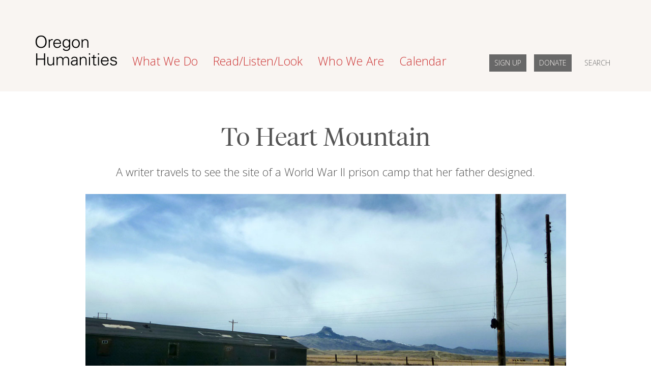

--- FILE ---
content_type: text/html; charset=utf-8
request_url: https://oregonhumanities.org/rll/magazine/harm/to-heart-mountain/
body_size: 47679
content:
<!DOCTYPE html>

<html lang="en">
  <head>

    <!-- Google Tag Manager -->
      <script>(function(w,d,s,l,i){w[l]=w[l]||[];w[l].push({'gtm.start':
        new Date().getTime(),event:'gtm.js'});var f=d.getElementsByTagName(s)[0],
        j=d.createElement(s),dl=l!='dataLayer'?'&l='+l:'';j.async=true;j.src=
        'https://www.googletagmanager.com/gtm.js?id='+i+dl;f.parentNode.insertBefore(j,f);
      })(window,document,'script','dataLayer','GTM-PFGWK7G');</script>
    <!-- End Google Tag Manager -->

    <!-- Global Site Tag (gtag.js) - Google Analytics -->
    <script async src="https://www.googletagmanager.com/gtag/js?id=UA-107784335-1"></script>
    <script>
      window.dataLayer = window.dataLayer || [];
      function gtag(){dataLayer.push(arguments);}
      gtag('js', new Date());

      gtag('config', 'UA-107784335-1');
    </script>

    <meta charset="utf-8">
    <meta http-equiv="X-UA-Compatible" content="IE=edge">
    <meta name="viewport" content="width=device-width, initial-scale=1">

    <title>To Heart Mountain &mdash; Oregon Humanities</title>
    
    <link href="https://fonts.googleapis.com/css?family=Open+Sans:300,300i,400,400i,700,700i" rel="stylesheet">

    <link href="/static/css/style.6a1907308ca7.css" rel="stylesheet">

    <!-- HTML5 shim and Respond.js for IE8 support of HTML5 elements and media queries -->
    <!-- WARNING: Respond.js doesn't work if you view the page via file:// -->
    <!--[if lt IE 9]>
      <script src="https://oss.maxcdn.com/html5shiv/3.7.3/html5shiv.min.js"></script>
      <script src="https://oss.maxcdn.com/respond/1.4.2/respond.min.js"></script>
    <![endif]-->

    <script src="https://use.fontawesome.com/8d22dec800.js"></script>

    
    
  <meta property="og:title" content="To Heart Mountain">
  <meta name="description" content="Alice Hardesty travels to see the site of a World War II prison camp that her father designed.">
  <meta property="og:description" content="Alice Hardesty travels to see the site of a World War II prison camp that her father designed.">

  <meta property="og:type" content="article">
  <meta property="og:url" content="https://oregonhumanities.org/rll/magazine/harm/to-heart-mountain/">
  
    <meta property="og:image" content="https://ohm-media.s3.us-west-2.amazonaws.com/article_images/2017/harm_hardesty_heart_mountain_photo.jpg">
  

  <meta name="twitter:card" content="summary_large_image">
  <meta name="twitter:site" content="@orhumanities">
  <meta name="twitter:creator" content="@orhumanities">
  <meta name="twitter:title" content="To Heart Mountain">
  <meta name="twitter:description" content="Alice Hardesty travels to see the site of a World War II prison camp that her father designed.">

  
	 <meta name="twitter:image" content="https://ohm-media.s3.us-west-2.amazonaws.com/article_images/2017/harm_hardesty_heart_mountain_photo.jpg">
  

  </head>

  <body>
    <!-- Google Tag Manager (noscript) -->
    <noscript><iframe src="https://www.googletagmanager.com/ns.html?id=GTM-PFGWK7G"
      height="0" width="0" style="display:none;visibility:hidden"></iframe></noscript>
    <!-- End Google Tag Manager (noscript) -->

    

<header>
  <nav class="navbar navbar-default ohm-nav">
    <div class="container">
      <div class="navbar-header">
      <button type="button" class="navbar-toggle collapsed" data-toggle="collapse" data-target="#bs-example-navbar-collapse-1" aria-expanded="false">
        <span class="sr-only">Toggle navigation</span>
        <!-- check configuration -->
        <span class="icon-bar"></span>
        <span class="icon-bar"></span>
        <span class="icon-bar"></span>
      </button>
      <a id="ohm-nav-logo" class="navbar-brand" href="/">
        <img src="/static/images/o-hm-logo.0437e388dd86.png" id='ohm-logo' alt="Oregon Humanities" />
      </a>
    </div>

    <div class="collapse navbar-collapse" id="bs-example-navbar-collapse-1">
      <ul class="nav navbar-nav">
        <li class="dropdown">
          <a href="#" class="dropdown-toggle ohm-menu-headline" data-toggle="dropdown" role="button" aria-haspopup="true" aria-expanded="false">What We Do</span></a>
          <ul class="dropdown-menu ohm-nav-menu">
            <li><a href="/programs/consider-this/">Consider This</a></li>
            <li><a href="/programs/conversation-project/">Conversation Project</a></li>
            <li><a href="/programs/dear-stranger/">Dear Stranger</a></li>
            <li><a href="/programs/humanity-in-perspective/">Humanity in Perspective</a></li>
            <li><a href="/programs/grants/">Grants</a></li>
            <li><a href="/programs/fellowships/">Fellowships</a></li>
            <li><a href="/programs/services/">Facilitation Training</a></li>
            <li><a href="/programs/custom/">Custom Training and Conversations</a></li>
            <li><a href="/programs/beyond250/">Beyond 250</a></li>
            <li><a href="/programs/espanol/">Programación en Español</a></li>
            <li><a href="/programs/past/">Past Programs</a></li>
          </ul>
        </li>

        <li class="dropdown">
          <a href="#" class="dropdown-toggle ohm-menu-headline" data-toggle="dropdown" role="button" aria-haspopup="true" aria-expanded="false">Read/Listen/Look</span></a>
          <ul class="dropdown-menu ohm-nav-menu">
            <li><a href="/rll/magazine/">Magazine</a></li>
            <li><a href="/rll/beyond-the-margins/">Beyond the Margins</a></li>
            <li><a href="/rll/podcast/">The Detour podcast</a></li>
            <li><a href="/rll/podcast/this-place-radio/">This Place</a></li>
            <li><a href="/curriculum-guides/">Educator Resources</a></li>
            <li><a href="/rll/past-recordings/">Recordings of Past Programs</a></li>
            <li><a href="/rll/contributor-guidelines/">How To Contribute</a></li>
          </ul>
        </li>

        <li class="dropdown">
          <a href="#" class="dropdown-toggle ohm-menu-headline" data-toggle="dropdown" role="button" aria-haspopup="true" aria-expanded="false">Who We Are</span></a>
          <ul class="dropdown-menu ohm-nav-menu">
            <li><a href="/who/about/">About Oregon Humanities</a></li>
            <li><a href="/who/about-the-work/">About the Work</a></li>
            <li><a href="/who/advocacy/">Advocacy</a></li>
            <li><a href="/who/staff/">Staff</a></li>
            <li><a href="/who/board/">Board of Directors</a></li>
            <li><a href="/who/community-advisors/">Community Advisors</a></li>
            <li><a href="/who/jobs-and-opportunities/">Jobs &amp; Opportunities</a></li>
            <li><a href="/who/support/">Support Us</a></li>
            <li><a href="/who/thanks-to-our-supporters/">Thanks to Our Supporters</a></li>
            <li><a href="/who/annual-report/">Annual Report</a></li>

            
          </ul>
        </li>

        <li><a href="/events/" class="ohm-menu-headline">Calendar</a></li>
      </ul>

      <!-- does this really need to be a ul? -->
      <ul class="nav navbar-nav navbar-right">

          <li>
            <a href="https://www.tfaforms.com/4758946?submit=Sign+Up" id="ohm-nav-donate-button">SIGN UP</a>
          </li>

          <li>
            <a href="/donate/" id="ohm-nav-donate-button">DONATE</a>
          </li>

          <li>
            <a href="/search/"  id="ohm-nav-search-button">SEARCH</a>
          </li>

      </ul>
    </div>

    </div>
  </nav>
</header>


    

    

<div class="container">

<div class="ohm-mag-article-row">

  <div class="ohm-mag-article-header-column">
    <h1>To Heart Mountain</h1>
    <div class="center-block">
      <p class="ohm-magazine-article-deck">A writer travels to see the site of a World War II prison camp that her father designed.</p>
    </div>
    
      <div class="ohm-magazine-article-image">
        <img src="https://ohm-media.s3.us-west-2.amazonaws.com/article_images/2017/harm_hardesty_heart_mountain_photo.jpg" alt="" />
      </div>
      
        <p class="ohm-magazine-article-image-credit">Remaining barracks at Heart Mountain</p>
      
    
  </div>

</div>

  <div class="ohm-mag-article-row">

    <div class="ohm-mag-article-meta-column">

      
        <div class="ohm-metadata-line">
          <p>By
            
              Alice Hardesty
            
          </p>
        </div>
      

      <div class="ohm-metadata-line">
        <p>December 15, 2017</p>
      </div>

      

    </div>

    <div class="ohm-mag-article-body-column">

      <p>My father, W. Lindsay Suter, was one of the architects of the Heart Mountain War Relocation Center near Cody, Wyoming. Too young to serve in World War I and too old for World War II, my father specialized in designing houses and small commercial properties along with his architectural partner, Ren&eacute; Travelletti. However, once the United States entered World War II in late 1941, domestic construction ceased almost completely. Both men had families and needed work, so they looked around to see how they might contribute to the war effort. The Harza Engineering Company of Chicago was advertising for architects and engineers to design and supervise the construction of an internment center for Japanese Americans in Wyoming. They decided to sign up.&nbsp;</p>

<p>My father must have believed he would be able to make the internment center as habitable as possible, a notion of which he was surely disabused in short order. Dad never shared anything about this project with me, and I never asked him about it. I learned the details from my mother some thirty years later, when I happened to ask her what we were doing in Wyoming back then.&nbsp;</p>

<p>Fourteen thousand people of Japanese ancestry were incarcerated at Heart Mountain during the period the camp was open from 1942&ndash;45. Once I understood the meaning of that summer long ago, I began to contemplate a pilgrimage to the Heart Mountain site. But I learned that all that was left of the camp was a ramshackle old building and a deteriorating memorial.&nbsp;</p>

<p>I let go of the idea for nearly four decades, until 2005, when one day, on a whim, I searched for &ldquo;Heart Mountain&rdquo; on the Internet. To my amazement, I found an active website describing a comprehensive interpretive center, a bookstore, staff members, and a foundation devoted to the history of the camp. Furthermore, the center was holding yearly events called Pilgrimages, to which former incarcerees, their families, friends, and any interested parties were welcome. Fifteen hundred people had attended the first Pilgrimage in 2011. Immediately I knew that I wanted to go to the next one, scheduled for summer 2016. I ordered some books and a video from the bookstore, registered to go to the event, and reserved a room at a motel in Cody.</p>

<p>On July 27, I drove the 105 miles from the airport at Billings, Montana, to Cody, Wyoming, returning after an absence of seventy-four years. Driving in darkness for the last thirty miles or so, I could just make out the dark purple outlines of mountains against a moonless sky. I was tired and anxious, not only about staying on course with no lights to guide me along the desolate road, but also about how I would be received at Heart Mountain by people I had never met and who might have reason to dislike me.</p>

<p><img src="https://ohm-media.s3.amazonaws.com/attachments/2017/12/harm_hardesty3_photo.jpg" /><small>The author with her father in Wyoming&nbsp;<em>Photo courtesy of the author</em></small></p>

<p>In May 1942, my father had taken the train from our suburban home in Winnetka, Illinois, to Cody, where he began his work. A few weeks later, my mother, my older brother, Lauren, and I met him in Wyoming. After a short stay in a tourist cabin we settled at Majo, a working ranch on the South Fork of the Shoshone River. We took to ranch life with gusto, living in a log cabin beside a spring where we drew our water every day. We ate our meals with the ranch family and staff, downing huge breakfasts of eggs, bacon, and my favorite new food, flapjacks. Lauren and I rode a gentle old horse and gathered deer and elk antlers in the surrounding hills. We also played a water-engineering game that we called &ldquo;Dam the Shoshone,&rdquo; redirecting the little rivulets that ran alongside the shallow river. It was the first time I remember the two of us playing well together, without the constant squabbles typical of our life in Winnetka. It was one of the happiest summers of my life.</p>

<p>My father came out to the ranch on weekends, riding in the mail stage, a pickup truck that delivered mail, groceries, and other necessities to the ranches along the South Fork. Lauren and I were sometimes allowed to ride in the pickup and throw bags of mail into the mailboxes&rsquo; large openings as the truck sped along. The Shoshone was full of trout, and Dad often took us fishing. Our equipment consisted of long sticks, strings, hooks, and grasshoppers. When I caught my first fish I screamed so loudly that I&rsquo;m sure any others were scared away.</p>

<p>One time, Dad took the family to see what he had been working on during the week. I have no memories of what I saw. But I can imagine myself, a restless five-year-old looking at a city of tar-paper barracks stretching off into the sage, impatient to get back to my games and the Shoshone River.&nbsp; Only a few weeks after our visit, thousands of Japanese American children and their families walked into that same city, into what might have been the worst period of their lives.</p>

<p>I was vividly reminded of that contrast as I drove out to the relocation center. I had read about the Japanese American experience of mass incarceration in ten different camps throughout the West, and about the Heart Mountain experience in particular. It had increased both my understanding and my anxiety. I felt a bit like an interloper. I knew I needed to be candid about my interest and my father&rsquo;s role, but how would people judge me?&nbsp;</p>

<p>From the road I could see the small, barrack-like building that houses the interpretive center, and the gardens immediately around it. Beyond lay a desolate plain.</p>

<p>The War Relocation Authority (WRA) had chosen to site the camp on a flat stretch of high desert dotted with sagebrush and buffalo grass, and dominated by an unusually shaped mountain to the northwest. Heart Mountain is an 8,123-foot rock mass remaining after the surrounding material has eroded. The mountain appears heart-shaped from Cody, but it looks more like a thick pillar or an anvil when viewed from the camp. Legend has it that Heart Mountain was blown up by a volcano and thrown for several miles before it landed in its present location, upside down. Geologists believe that its placement atop rocks much younger than itself is actually the result of a catastrophic slide triggered by a now-extinct volcano some twenty-five miles to the northwest of the current site. All of this happened some fifty million years ago, but it provides a dramatic prologue to the tumultuous journey of incarcerees to this site during World War II.</p>

<p><img src="https://ohm-media.s3.amazonaws.com/attachments/2017/12/harm_hardesty_hirahara_photo.jpg" /><small>Man standing on a road between the barracks looking toward Heart Mountain. <em>George and Frank C. Hirahara Photograph Collection (id. sc14b01f0240n01.jpg ), Manuscripts, Archives, and Special Collections (MASC), Washington State University Libraries.</em></small></p>

<p>On February 19, 1942, President Roosevelt issued Executive Order 9066, requiring all people of Japanese ancestry, both those born in Japan and those born in the US, to leave their homes on the West Coast immediately as a &ldquo;matter of military necessity.&rdquo; They were to abandon their homes, farms, and belongings, and take with them only what they could carry.</p>

<p>In March 1942 President Roosevelt appointed Milton Eisenhower, brother of General Dwight Eisenhower, to direct the newly created WRA. On orders from the president, Milton Eisenhower informed several governors that so-called internment centers for Japanese Americans would be built in their states. During the war and for decades after, government officials and the public referred to these camps as &ldquo;internment&rdquo; or &ldquo;relocation&rdquo; centers, and to their inmates as &ldquo;residents.&rdquo; President Roosevelt referred to the facilities as concentration camps, places where people were forcibly incarcerated without due process.&nbsp;</p>

<p>Construction at Heart Mountain began in June&nbsp; 1942, under the supervision of the US Army Corps of Engineers. The work was carried out mainly by private contractors. The government soon informed the Corps and its contractors that more than ten thousand people were on their way, and that they had only sixty days to complete the construction. The project was much more extensive and had to be finished much sooner than anyone had anticipated. Ads for workers said anyone who could drive a nail could apply for a carpenter&rsquo;s job. Inspectors overlooked poor workmanship because of the need for haste.&nbsp;</p>

<p>As a result of the accelerated schedule, architects and draftsmen simplified the design, cut corners, and use prefabricated materials. They used lighter-weight roofing materials for those originally specified and cheap tar paper to clad the exterior, abandoning the plans for insulating the barracks. The buildings were framed with uncured lumber that shrank when it dried, forming large cracks through which sand, dust, and dirt blew in, not to mention the freezing cold winter air. Because of the wood shrinkage, doors and windows often didn&rsquo;t close. Many of the woodstoves, which were the only source of heat, were improperly positioned, sometimes resulting in fires. The wiring for electric lights was often installed incorrectly, and the water system was designed without expansion joints, so the water lines broke and pipes froze continually during the record-cold months of the first winter.&nbsp;</p>

<p>Construction was completed in sixty-two days, almost on time. In addition to more than 450 barracks, the workers built eight office buildings, a recreation and mess hall, a hospital, a sewage treatment plant, a power station, and some warehouses. Barbed-wire fencing completely surrounded the compound, interspersed with eight forty-foot guard towers.</p>

<p>In August 1942, the first incarcerees walked into this makeshift city&mdash;men in their suits, women in their Sunday hats and spectator pumps, little girls in dresses. More than six thousand Heart Mountain incarcerees were from the Los Angeles area. The parched, treeless desert of Wyoming was foreign enough, but the inmates also weren&rsquo;t prepared for the bitter cold and had no winter clothes. The government eventually supplied them with Navy surplus pea coats, but most of the incarcerees had to buy winter clothes to survive the subzero temperatures.</p>

<p>Families were squeezed into barracks that contained six single-room apartments of 320 square feet each, and one of 480 square feet for six-person families. A bare bulb dangled from a single electrical outlet, and the only furniture consisted of cots and mattresses. Mess halls and latrines were located in separate buildings. For the first several months food was in short supply and of very poor quality, causing hunger and overcrowding in the camp hospital. People had to go out into the freezing cold to relieve themselves no matter the hour, often triggering the searchlight from the nearest guard tower. There was no privacy. Showers and toilets, although divided by gender, were communal, and there were no partitions.&nbsp;</p>

<p>I knew my father as a perfectionist, and being responsible for that kind of shoddy workmanship must have been painful for him. Although he was usually mild-mannered, I occasionally heard him yelling at contractors over the phone about missed deadlines, electricians or plumbers who hadn&rsquo;t shown up, or jobs that had been done sloppily. I don&rsquo;t know how he felt about his role in the imprisonment thousands of families, because we never spoke about it. He lived to the age of ninety, so he must have known about the reparations movement, the hearings, the payments to incarcerees and their children, and the eventual apology by President Reagan to the Japanese American people. Perhaps he felt some guilt, and that is why he never brought it up. I never broached the subject with him, and to this day I consider it an opportunity squandered.</p>

<p><img src="https://ohm-media.s3.amazonaws.com/attachments/2017/12/harm_hardesty2_photo.jpg" /><small>The author&#39;s family&#39;s cabin at Mt. View camp in Wyoming <em>Photo courtesy of the author</em></small></p>

<p>With a sense of foreboding I parked the car and walked into the Heart Mountain Interpretive Center. I was greeted at the door by Shigeru &ldquo;Shig&rdquo; Yabu, who introduced himself as a member of the Heart Mountain Wyoming Foundation board of directors. During his family&rsquo;s incarceration, Shig found and tamed a magpie, who became his constant companion. He and his magpie were the subject of two children&rsquo;s books, which he pointed out in the center&rsquo;s bookstore. I picked out two copies for my granddaughters.</p>

<p>When Shig asked what brought me to Heart Mountain, I explained that I&rsquo;d spent the summer in Cody when I was five because my father was an architect of the camp.</p>

<p>&ldquo;No kidding!&rdquo; he said, his eyes lighting up. &ldquo;That&rsquo;s wonderful! I&rsquo;m very pleased to meet you.&rdquo;</p>

<p>There was a cheerful hubbub in the interpretive center as old friends greeted each other and introduced family members. The staff and board of directors had planned a two-day weekend of workshops, dinners, and speeches. Friday afternoon we were invited to attend a forum in which organizers divided attendees into small groups of about twelve participants each; every group included a facilitator and at least two individuals who had been incarcerated at Heart Mountain.&nbsp;</p>

<p>We were welcomed by Shirley Ann Higuchi, a dynamic attorney from Washington, DC, who also chaired the Heart Mountain Wyoming Foundation board of directors and facilitated our small group.&nbsp;</p>

<p>She identified herself as a Sansei, a third-generation Japanese American. Her parents had met in the Heart Mountain camp. She asked us to go around the circle to introduce ourselves and say something about our connection to Heart Mountain. My heart skipped a few beats.</p>

<p>Many in the circle had been incarcerated at the camp as children and described the activities they enjoyed, such as weekly dances, sports, and being around other kids their age. One of those people, Lili Tokuda, who had arrived at the camp when she was nineteen, said, &ldquo;The ones who suffered were the parents, but they never complained.&rdquo;</p>

<p>Shig Nishida had also been incarcerated at Heart Mountain as a child; his wife, Rae, had been at the Minidoka camp in Idaho. Shig said he usually ate meals with his friends while his mom worked in the mess hall. &ldquo;It destroyed the family dynamic,&rdquo; he said, breaking down.</p>

<p>Finally it was my turn. I felt shy but not intimidated. The friendly reception by Shig Yabu in the bookstore had given me courage. I told them about my father&rsquo;s role as an architect and construction supervisor and how I had not known about it for decades. I also told them that the summer of 1942 was the happiest of my childhood, that the irony of that fact was not lost on me, and that I felt a deep sadness about the suffering of the Japanese American people. Although no one spoke, I sensed that I was not being judged.</p>

<p>At one point, Shirley also talked about how many in the Nisei generation didn&rsquo;t want to talk about their incarceration experiences with their children. She described a typical conversation with her mother:</p>

<p>&ldquo;Hey, Mom, tell me something about how it was in the camp.&rdquo;</p>

<p>&ldquo;It was where I met Dad. It was a fun place to be.&rdquo;</p>

<p>&ldquo;Oh, come on, Mom, weren&rsquo;t you angry?&rdquo;</p>

<p>&ldquo;No. I was happy.&rdquo;</p>

<p>&ldquo;Really? You weren&rsquo;t angry?&rdquo;</p>

<p>&ldquo;I was happy! I was happy!&rdquo;</p>

<p>&ldquo;Mom, why are you yelling?&rdquo;</p>

<p>The reluctance to discuss the camp experience was a common theme among the people I met at Heart Mountain. &ldquo;If nobody talks to you about it,&rdquo; Shirley observed, &ldquo;you don&rsquo;t know who you are!&rdquo; I couldn&rsquo;t help noticing the parallel with my own father&rsquo;s silence about this epoch in our family&rsquo;s life.</p>

<p>On Saturday morning I met with Tlaloc Tokuda, Lili Tokuda&rsquo;s son. He shared none of his mother&rsquo;s sunny attitude about the camp experience. Although he was born after his mother left the camp, he had very strong feelings about the incarceration. Tlaloc&rsquo;s parents had named him Greg, but he explained that he felt betrayed by the American government and didn&rsquo;t want an American name. He changed it to<em> tlaloc</em>, the Toltec word for &ldquo;cloud.&rdquo;&nbsp;</p>

<p>Now in his early seventies, Tlaloc told me that as a young man his eyes were opened when he started to read about racism and the treatment of Blacks and American Indians, so he dropped out of high school and began working in Black communities in Los Angeles. &ldquo;I don&rsquo;t think of myself as American,&rdquo; he said, weeping quietly. &ldquo;In fact, I&rsquo;m really ashamed of America.&rdquo; &nbsp;</p>

<p>That afternoon I explored the interpretive center&rsquo;s award-winning exhibit about life in the Heart Mountain camp. It described how, despite their privations, the incarcerees attempted to normalize their lives: Children played games, did their homework, and graduated from high school. People got married and had babies. Some died. Families hung sheets as privacy curtains and built their own furniture using tools they ordered from the Sears Roebuck catalog. They planted individual and community gardens and cultivated several thousand acres of arid land, producing flowers and vegetables, to the amazement of the locals. The harvest of 1944 yielded 2,500 tons of produce. A camp newspaper, the <em>Heart Mountain Sentinel</em>, helped provide a sense of community. Residents organized a variety of activities, including Boy Scouts, Girl Scouts, and several types of sports teams. They practiced traditional cultural activities, holding classes in flower arranging, haiku, and Japanese music, as well as kabuki theater performances.</p>

<p>In the blazing heat of the late afternoon I walked across a nearby field to visit an original tar-paper barrack that had recently been brought back to the site. Moving through it I was struck by how small it was, though it was meant to house several families. It was more like an outbuilding on someone&rsquo;s farm, or a shed in someone&rsquo;s backyard. A typical room, designed for a whole family to live in, was smaller than my living room.Outside the barrack I stopped to chat with a family who had also come to the Pilgrimage. I had begun to feel more relaxed about introducing myself. More than one person had said, after learning my story, &ldquo;Wow, that&rsquo;s really interesting! Hey, come and meet Alice. Her father was an architect here!&rdquo; Colleen Miyano and her siblings and cousins were no exception. They had come to honor their parents and their uncle, Ted Fujioka, who had graduated from Heart Mountain High School in 1943, where he was student body president. Fujioka was one of the young men who volunteered for the army while his family was still incarcerated. He was a member of the famed 442nd Regimental Combat Team, composed entirely of Japanese Americans, the most decorated unit of its size and length of service in US history. He was also the first soldier from Heart Mountain to die in combat in World War II.&nbsp;</p>

<p>Americans of Japanese descent were among the first to speak out against anti-Muslim propaganda immediately after the 9/11 attacks. They knew that what happened to their parents and grandparents could happen again. Inspired by the civil rights movement of the 1960s, both Nisei and Sansei also played an active role in the Japanese American redress movement of the 1970s and &rsquo;80s. In 1988, Congress agreed to pay $20,000 to each of the living survivors, amounting to a total of $1.6 billion. And, of greater importance to the survivors, the US government issued a public apology. Senator Daniel Inouye, the first Japanese American to serve in the US Congress, fought for the Civil Liberties Act of 1988 and redress to the Japanese Americans. In 2013, President Obama awarded Inouye the Presidential Medal of Freedom posthumously. Slightly younger than Inouye, Norman Mineta also served in Congress for twenty years before he became Secretary of Commerce and then Secretary of Transportation. &ldquo;Commit yourself to public service,&rdquo; reads a plaque at Heart Mountain that bears Mineta&rsquo;s name. &ldquo;Be accountable and accessible, and what happened here will never happen again.&rdquo;</p>

<p><img src="https://ohm-media.s3.amazonaws.com/attachments/2017/12/harm_hardesty-wl-suter.jpg" /><small>W. Lindsay Suter at his drafting table. <em>Photo courtesy of the author</em></small></p>

<p>On Sunday morning the group dispersed, all of us going our separate ways. Leaving Cody, I drove north along the desolate plain of the Bighorn Basin, where I could see the anvil silhouette of Heart Mountain against a brilliant blue sky. I was grateful for the kindness everyone had shown me and for some new friendships. I wished I could have told my father all about it, and I think he would have been pleased to listen.</p>

<p><em>Editor&#39;s note: This article was edited in April 2018 to reflect the following errors in the original: (1) Only survivors were eligible for redress payments, not heirs as was previously stated. (2) Senator Daniel Inouye was not incarcerated at Heart Mountain. We apologize for the errors and thank readers who called them to our attention.</em></p>

      
        <div class="ohm-article-author">
          
          <p><p>Alice Hardesty&rsquo;s work has appeared in a variety of publications, including poetry anthologies, scientific journals, and newspapers. She is a regular contributor on chamber music to Oregon ArtsWatch. Her memoir, <em>An Uncommon Cancer Journey: The Cosmic Kick That Healed Our Lives</em>, was published by Bacho Press in 2015.</p></p>
        </div>
      

      
        <h4 class="ohm-sidebar-h4">Tags</h4>

        
          <a href="/tag/america/">America</a>, 
        
          <a href="/tag/belonging/">Belonging</a>, 
        
          <a href="/tag/justice/">Justice</a>, 
        
          <a href="/tag/place/">Place</a>, 
        
          <a href="/tag/race/">Race</a>
        
      

      <div class="ohm-comments-section">
        <h3>Comments</h3>

        
        
          <p>9 comments have been posted.</p>
        

        
        
          
            <div class="ohm-comment">
              <p>Alice
My brother and I lived at the Heart Mountain Camp from 1947 to 1950.  Like you, our dad was a civil engineer working for the Bureau of Reclamation.  We know that Harza was the Architect Engineering contractor for the Camp, but were unable to find out much about this organization.  I use to fish and camp the South Fork so am familiar with that area.  We would like to contact you.  Thanks, Jim and Ben Murphy</p>
              <p>Ben and Jim Murphy | February 2019 | Tarzana California</p>
            </div>
          

        
          
            <div class="ohm-comment">
              <p>Interesting story, nice article.  Minor corrections:  1)  heirs did not receive redress payments; only those who were directly affected by EO9066 and who survived to the date of the bill&#x27;s passage were eligible.  Eligible recipients could bequeath their payment to their heirs.  Initial efforts included the demand for payments to heirs, partly as an incentive to the government to not delay payments until everybody had passed away.  2)  Opinions were mixed on whether the apology or the monetary compensation was the most important.  Many felt that the apology would be meaningless unless it was accompanied by a redress payment.</p>
              <p>Susan Hayase | February 2018 | </p>
            </div>
          

        
          
            <div class="ohm-comment">
              <p>Should not have captioned the photo in referring to it as a prison camp.  Was it essentially that? Yes. But, it should be referred to correctly - a WWII Japanese Internment camp.</p>
              <p>Donna Cohen | February 2018 | </p>
            </div>
          

        
          
            <div class="ohm-comment">
              <p>Mahalo for your story, Alice; however, this statement &quot;Two other people from the Heart Mountain concentration camp have become famous. Senator Daniel Inouye was the first Japanese American to serve in the US Congress, where he fought for the Civil Liberties Act of 1988 and redress to the Japanese Americans. needs.&quot;  Senator Inouye was a native of Hawaii and was not incarcerated at all.  He was one of over 10,000 from Hawaii who volunteered for the 442nd RCT.</p>
              <p>Isami Yoshihara | February 2018 | </p>
            </div>
          

        
          
            <div class="ohm-comment">
              <p>Dear Alice, 
  Shig Yabu shared your story w me &amp; I am so impressed! I really didn&#x27;t think I would be mentioned but now am pleased! You&#x27;ve gotten your facts correct &amp; I could feel your anxiety as you described your visit! Your father would be proud!</p>
              <p>Colleen Miyano | January 2018 | Gardena, California</p>
            </div>
          

        
          
            <div class="ohm-comment">
              <p>Dear Alice,  Thanks so much for writing this. It is important in so many ways-- especially as a caution for our own time.</p>
              <p>Fev. Pat Ross | December 2017 | Portland, Oregon</p>
            </div>
          

        
          
            <div class="ohm-comment">
              <p>Alice, 
This is a powerful piece. I admire your courage and am not surprised to find you so warmly received. The survivors know only too well how this can happen again and that kindness is the only antidote to hate and ignorance. Thank you so much for this essay, so very needed in our world today.</p>
              <p>LINDA A MARSHALL | December 2017 | Dayton, Ohio</p>
            </div>
          

        
          
            <div class="ohm-comment">
              <p>This is an unusual and important story that needed to be told. Not only is it an account of the actual living conditions of the Japanese Americans during WWII, but it is a kind of atonement on the part of the author, who innocently became a part of a great injustice. It is also a story of forgiveness by the people who suffered, and their families who may or may not forgive.</p>
              <p>Augusta Vesecky | December 2017 | Maui, Hawaii</p>
            </div>
          

        
          
            <div class="ohm-comment">
              <p>Dear Alice. That is so interesting I commend you for going there and researching it and exploring your own history how wonderful to be recognized and welcomed. Your light always shines through love Radha</p>
              <p>Radha | December 2017 | </p>
            </div>
          

        


        
      </div>

    </div>

    <div class="ohm-mag-article-related-column">

      
        <h4 class="ohm-sidebar-h4">Related Stories</h4>

        
          <div class="ohm-related-stub">
            <h3><a href="/rll/magazine/might-fall-winter-2016/within-makeshift-walls/">Within Makeshift Walls</a></h3>
            <p>Author Eric Gold on the Portland Expo Center’s era as a prison for Japanese Americans during World War II.</p>
          </div>
        
          <div class="ohm-related-stub">
            <h3><a href="/rll/magazine/move-fall-winter-2015/community-in-flux/">Community in Flux</a></h3>
            <p>The long-persecuted Roma people begin to speak out. By Lisa Loving</p>
          </div>
        
          <div class="ohm-related-stub">
            <h3><a href="/rll/beyond-the-margins/portland-expo-center-hidden-history/">Portland Expo Center: A Hidden History</a></h3>
            <p>This film produced by Jodi Darby for Oregon Humanities shares the experiences of Japanese Americans who were imprisoned in the Portland Expo Center during World War II.</p>
          </div>
        
      

      

      
      <h4 class="ohm-sidebar-h4">Also in this Issue</h4>

      

      
        <p><a href="/rll/magazine/harm/editors-note-chipping-away/">Editor&#x27;s Note: Chipping Away</a></p>
      
        <p><a href="/rll/magazine/harm/guns-tools-and-talk/">From the Director: Guns, Tools, and Talk</a></p>
      
        <p><a href="/rll/magazine/harm/opening-the-conversation/">Field Work: Opening the Conversation</a></p>
      
        <p><a href="/rll/magazine/harm/people-in-motion/">Field Work: People in Motion</a></p>
      
        <p><a href="/rll/magazine/harm/bridging-divides-over-dinner/">Field Work: Bridging Divides over Dinner</a></p>
      
        <p><a href="/rll/magazine/harm/community-stories-onstage/">Field Work: Community Stories Onstage</a></p>
      
        <p><a href="/rll/magazine/harm/the-original-laws/">The Original Laws</a></p>
      
        <p><a href="/rll/magazine/harm/protecting-inequality/">Protecting Inequality</a></p>
      
        <p><a href="/rll/magazine/harm/the-third-bullet/">The Third Bullet</a></p>
      
        <p><a href="/rll/magazine/harm/to-heart-mountain/">To Heart Mountain</a></p>
      
        <p><a href="/rll/magazine/harm/the-reflex/">The Reflex</a></p>
      
        <p><a href="/rll/magazine/harm/cuts-and-blows/">Cuts and Blows</a></p>
      
        <p><a href="/rll/magazine/harm/posts-harm/">Posts</a></p>
      
        <p><a href="/rll/magazine/harm/read-talk-think/">Read. Talk. Think.</a></p>
      
        <p><a href="/rll/magazine/harm/magazine-subscriber-survey/">Magazine Subscriber Survey</a></p>
      

      <div class="ohm-sidebar-button"><a href="/rll/magazine/subscribe/" class="" id="ohm-mag-subscribe-button" role="button">Subscribe to OH Magazine</a></div>

      
    </div>
  </div>

</div>



    <!-- jQuery (necessary for Bootstrap's JavaScript plugins) -->
    <script src="https://ajax.googleapis.com/ajax/libs/jquery/1.12.4/jquery.min.js"></script>
    <!-- Include all compiled plugins (below), or include individual files as needed -->
    <script src="/static/js/bootstrap.min.5869c96cc8f1.js"></script>

    

  	<script>
  		$(document).ready(function(){
  			
  		});
  	</script>

    <footer>
  <div class="ohm-footer">
    <div class="container">

      <div class="ohm-footer-row">
        <div class="ohm-footer-column">
          <h2 class="ohm-footer-headline"><a href="/programs/">What We Do</a></h2>
          <ul>
            <li><a href="/programs/consider-this/">Consider This</a></li>
            <li><a href="/programs/conversation-project/">Conversation Project</a></li>
            <li><a href="/programs/dear-stranger/">Dear Stranger</a></li>
            <li><a href="/programs/humanity-in-perspective/">Humanity in Perspective</a></li>
            <li><a href="/programs/grants/">Grants</a></li>
            <li><a href="/programs/fellowships/">Fellowships</a></li>
            <li><a href="/programs/services/">Facilitation Training</a></li>
            <li><a href="/programs/custom/">Custom Training and Conversations</a></li>
            <li><a href="/programs/beyond250/">Beyond 250</a></li>
            <li><a href="/programs/espanol/">Programación en Español</a></li>
            <li><a href="/programs/past/">Past Programs</a></li>
          </ul>

        </div>
        <div class="ohm-footer-column">
          <h2 class="ohm-footer-headline">Read/Listen/Look</h2>
          <ul>
            <li><a href="/rll/magazine/">Magazine</a></li>
            <li><a href="/rll/beyond-the-margins/">Beyond the Margins</a></li>
            <li><a href="/rll/podcast/">The Detour podcast</a></li>
            <li><a href="/rll/podcast/this-place-radio/">This Place</a></li>
            <li><a href="/curriculum-guides/">Educator Resources</a></li>
            <li><a href="/rll/past-recordings/">Recordings of Past Programs</a></li>
            <li><a href="/rll/contributor-guidelines/">How To Contribute</a></li>
          </ul>

        </div>
        <div class="ohm-footer-column">
          <h2 class="ohm-footer-headline"><a href="/who/about/">Who We Are</a></h2>
          <ul>
            <li><a href="/who/about/">About Oregon Humanities</a></li>
            <li><a href="/who/about-the-work/">About the Work</a></li>
            <li><a href="/who/advocacy/">Advocacy</a></li>
            <li><a href="/who/staff/">Staff</a></li>
            <li><a href="/who/board/">Board of Directors</a></li>
            <li><a href="/who/community-advisors/">Community Advisors</a></li>
            <li><a href="/who/jobs-and-opportunities/">Jobs &amp; Opportunities</a></li>
            <li><a href="/who/support/">Support Us</a></li>
            <li><a href="/who/thanks-to-our-supporters/">Thanks to Our Supporters</a></li>
            <li><a href="/who/annual-report/">Annual Report</a></li>

            
          </ul>

        </div>

        <div class="ohm-footer-column ohm-footer-mailing-list">
          <h2 class="ohm-footer-headline">Mailing List</h2>
          <p class="ohm-footer-ml-intro">Be the first to hear what <br />we're doing around the state.</p>

          

          <div class="ohm-footer-email-subscribe">
            

            <form class="form-inline" action="https://www.tfaforms.com/4758946">
              <p>
                <input type="submit" name="submit" value="Sign Up" class="btn btn-primary" id="ohm-email-subscribe-button">
              </p>
            </form>
          </div>


          <h2 class="ohm-footer-headline">Follow Us</h2>
          <div class="footer_social_container">

	<a href="https://www.facebook.com/oregon.humanities">
		<svg version="1.1" id="Layer_1" class="social_button" xmlns="http://www.w3.org/2000/svg" xmlns:xlink="http://www.w3.org/1999/xlink" x="0px" y="0px"
			 viewBox="0 0 40 40" enable-background="new 0 0 40 40" xml:space="preserve">
			<path class="fb_inline_svg" fill="#555555" d="M21.7,14.9h1.8c0.1,0,0.3-0.1,0.3-0.3v-2c0-0.1-0.1-0.3-0.3-0.3h-2c-1.9,0-3.3,1.4-3.3,3.3
			V18h-2.3c-0.1,0-0.3,0.1-0.3,0.3v2c0,0.1,0.1,0.3,0.3,0.3h2.3v6.9c0,0.1,0.1,0.3,0.3,0.3h2c0.1,0,0.3-0.1,0.3-0.3v-6.9H23
			c0.1,0,0.2-0.1,0.2-0.2l0.5-2c0-0.1,0-0.2,0-0.2c0-0.1-0.1-0.1-0.2-0.1h-2.8v-2C20.7,15.4,21.1,14.9,21.7,14.9z"/>

			<path class="circle_inline_svg" fill="#EBE7E5" d="M20,1c10.5,0,19,8.5,19,19s-8.5,19-19,19S1,30.5,1,20S9.5,1,20,1 M20,0C9,0,0,9,0,20
				s9,20,20,20s20-9,20-20S31,0,20,0L20,0z"/>

		</svg>
	</a>

	<a href="https://www.instagram.com/oregonhumanities/">
		<svg version="1.1" id="Layer_1" class="social_button" xmlns="http://www.w3.org/2000/svg" xmlns:xlink="http://www.w3.org/1999/xlink" x="0px" y="0px"
	 viewBox="0 0 734 734" style="enable-background:new 0 0 734 734;" xml:space="preserve">
<style type="text/css">
	.st0{fill:#555555;}
	.st1{fill:#EBE7E5;}
</style>
<g>
	<g transform="matrix(1,0,0,1,0,0)">
	</g>
	<g transform="matrix(1,0,0,1,0,0)">
	</g>
	<g transform="matrix(1,0,0,1,0,0)">
	</g>
	<g transform="matrix(1,0,0,1,0,0)">
	</g>
	<g transform="matrix(18.35,0,0,18.35,8,61)">
	</g>
	<g transform="matrix(18.35,0,0,18.35,8,61)">
	</g>
	<g transform="matrix(18.35,0,0,18.35,8,61)">
		<path vector-effect="none" class="st0" d="M19.6-2.3c10.5,0,19,8.5,19,19s-8.5,19-19,19s-19-8.5-19-19S9.1-2.3,19.6-2.3 M19.6-3.3
			c-11,0-20,9-20,20s9,20,20,20s20-9,20-20S30.6-3.3,19.6-3.3"/>
	</g>
	<g transform="matrix(18.35,0,0,18.35,8,61)">
	</g>
	<g transform="matrix(18.35,0,0,18.35,8,61)">
	</g>
	<g transform="matrix(1,0,0,1,0,0)">
	</g>
	<g transform="matrix(1,0,0,1,0,0)">
	</g>
	<g transform="matrix(1,0,0,1,0,0)">
	</g>
	<g transform="matrix(1,0,0,1,0,0)">
	</g>
	<g transform="matrix(18.35,0,0,18.35,8,61)">
	</g>
	<g transform="matrix(1,0,0,1,0,0)">
	</g>
	<g transform="matrix(1,0,0,1,0,0)">
	</g>
	<g transform="matrix(1,0,0,1,0,0)">
	</g>
	<g transform="matrix(1,0,0,1,0,0)">
	</g>
	<g transform="matrix(1,0,0,1,0,0)">
	</g>
	<g transform="matrix(1,0,0,1,0,0)">
	</g>
</g>
<g>
	<path class="st1" d="M367,262.1c34.2,0,38.2,0.1,51.7,0.7c12.5,0.6,19.3,2.7,23.8,4.4c6,2.3,10.2,5.1,14.7,9.6
		c4.5,4.5,7.3,8.7,9.6,14.7c1.8,4.5,3.8,11.3,4.4,23.8c0.6,13.5,0.7,17.5,0.7,51.7s-0.1,38.2-0.7,51.7c-0.6,12.5-2.7,19.3-4.4,23.8
		c-2.3,6-5.1,10.2-9.6,14.7c-4.5,4.5-8.7,7.3-14.7,9.6c-4.5,1.8-11.3,3.8-23.8,4.4c-13.5,0.6-17.5,0.7-51.7,0.7s-38.2-0.1-51.7-0.7
		c-12.5-0.6-19.3-2.7-23.8-4.4c-6-2.3-10.2-5.1-14.7-9.6c-4.5-4.5-7.3-8.7-9.6-14.7c-1.8-4.5-3.8-11.3-4.4-23.8
		c-0.6-13.5-0.7-17.5-0.7-51.7s0.1-38.2,0.7-51.7c0.6-12.5,2.7-19.3,4.4-23.8c2.3-6,5.1-10.2,9.6-14.7s8.7-7.3,14.7-9.6
		c4.5-1.8,11.3-3.8,23.8-4.4C328.8,262.2,332.8,262.1,367,262.1 M367,239c-34.8,0-39.1,0.1-52.8,0.8c-13.6,0.6-22.9,2.8-31.1,5.9
		c-8.4,3.3-15.6,7.6-22.7,14.8c-7.1,7.1-11.5,14.3-14.8,22.7c-3.2,8.1-5.3,17.4-5.9,31.1c-0.6,13.7-0.8,18-0.8,52.8
		s0.1,39.1,0.8,52.8c0.6,13.6,2.8,22.9,5.9,31.1c3.3,8.4,7.6,15.6,14.8,22.7c7.1,7.1,14.3,11.5,22.7,14.8c8.1,3.2,17.4,5.3,31.1,5.9
		c13.7,0.6,18,0.8,52.8,0.8s39.1-0.1,52.8-0.8c13.6-0.6,22.9-2.8,31.1-5.9c8.4-3.3,15.6-7.6,22.7-14.8c7.1-7.1,11.5-14.3,14.8-22.7
		c3.2-8.1,5.3-17.4,5.9-31.1c0.6-13.7,0.8-18,0.8-52.8s-0.1-39.1-0.8-52.8c-0.6-13.6-2.8-22.9-5.9-31.1c-3.3-8.4-7.6-15.6-14.8-22.7
		c-7.1-7.1-14.3-11.5-22.7-14.8c-8.1-3.2-17.4-5.3-31.1-5.9C406.1,239.1,401.8,239,367,239z M367,301.3c-36.3,0-65.7,29.4-65.7,65.7
		s29.4,65.7,65.7,65.7s65.7-29.4,65.7-65.7S403.3,301.3,367,301.3z M367,409.7c-23.6,0-42.7-19.1-42.7-42.7
		c0-23.6,19.1-42.7,42.7-42.7c23.6,0,42.7,19.1,42.7,42.7C409.7,390.6,390.6,409.7,367,409.7z M450.7,298.7
		c0,8.5-6.9,15.4-15.4,15.4s-15.4-6.9-15.4-15.4s6.9-15.4,15.4-15.4S450.7,290.2,450.7,298.7z"/>
</g>
</svg>
	</a>

</div>


          <div class="ohm-footer-contact">
            <p>610 SW Alder St., Suite 1111<br />
            Portland, Oregon 97205<br />
            EIN: 93-0716419<br />
            (503) 241-0543 / (800) 735-0543 / <a href="mailto:o.hm@oregonhumanities.org">o.hm@oregonhumanities.org</a></p>
          </div>

        </div>
      </div>
    </div>
  </div>

  <div class="ohm-footer-copyright">
    <div class="container">
      <div class="ohm-footer-row">
        <div class="ohm-footer-copyright-column">
          <div class="">
            <p>&copy; 2026 Oregon Humanities. All Rights Reserved.</p>
          </div>
        </div>
      </div>
    </div>
  </div>

</footer>


    <script>
      (function(i,s,o,g,r,a,m){i['GoogleAnalyticsObject']=r;i[r]=i[r]||function(){
      (i[r].q=i[r].q||[]).push(arguments)},i[r].l=1*new Date();a=s.createElement(o),
      m=s.getElementsByTagName(o)[0];a.async=1;a.src=g;m.parentNode.insertBefore(a,m)
      })(window,document,'script','https://www.google-analytics.com/analytics.js','ga');

      ga('create', 'UA-10764756-1', 'auto');
      ga('send', 'pageview');
    </script>
    
  </body>
</html>


--- FILE ---
content_type: text/css; charset="utf-8"
request_url: https://oregonhumanities.org/static/css/style.6a1907308ca7.css
body_size: 28201
content:
/*!
 * Bootstrap v3.3.7 (http://getbootstrap.com)
 * Copyright 2011-2016 Twitter, Inc.
 * Licensed under MIT (https://github.com/twbs/bootstrap/blob/master/LICENSE)
 */
/*! normalize.css v3.0.3 | MIT License | github.com/necolas/normalize.css */
html {
  font-family: sans-serif;
  -ms-text-size-adjust: 100%;
  -webkit-text-size-adjust: 100%;
}
body {
  margin: 0;
}
article,
aside,
details,
figcaption,
figure,
footer,
header,
hgroup,
main,
menu,
nav,
section,
summary {
  display: block;
}
audio,
canvas,
progress,
video {
  display: inline-block;
  vertical-align: baseline;
}
audio:not([controls]) {
  display: none;
  height: 0;
}
[hidden],
template {
  display: none;
}
a {
  background-color: transparent;
}
a:active,
a:hover {
  outline: 0;
}
abbr[title] {
  border-bottom: 1px dotted;
}
b,
strong {
  font-weight: bold;
}
dfn {
  font-style: italic;
}
h1 {
  font-size: 2em;
  margin: 0.67em 0;
}
mark {
  background: #ff0;
  color: #000;
}
small {
  font-size: 80%;
}
sub,
sup {
  font-size: 75%;
  line-height: 0;
  position: relative;
  vertical-align: baseline;
}
sup {
  top: -0.5em;
}
sub {
  bottom: -0.25em;
}
img {
  border: 0;
}
svg:not(:root) {
  overflow: hidden;
}
figure {
  margin: 1em 40px;
}
hr {
  box-sizing: content-box;
  height: 0;
}
pre {
  overflow: auto;
}
code,
kbd,
pre,
samp {
  font-family: monospace, monospace;
  font-size: 1em;
}
button,
input,
optgroup,
select,
textarea {
  color: inherit;
  font: inherit;
  margin: 0;
}
button {
  overflow: visible;
}
button,
select {
  text-transform: none;
}
button,
html input[type="button"],
input[type="reset"],
input[type="submit"] {
  -webkit-appearance: button;
  cursor: pointer;
}
button[disabled],
html input[disabled] {
  cursor: default;
}
button::-moz-focus-inner,
input::-moz-focus-inner {
  border: 0;
  padding: 0;
}
input {
  line-height: normal;
}
input[type="checkbox"],
input[type="radio"] {
  box-sizing: border-box;
  padding: 0;
}
input[type="number"]::-webkit-inner-spin-button,
input[type="number"]::-webkit-outer-spin-button {
  height: auto;
}
input[type="search"] {
  -webkit-appearance: textfield;
  box-sizing: content-box;
}
input[type="search"]::-webkit-search-cancel-button,
input[type="search"]::-webkit-search-decoration {
  -webkit-appearance: none;
}
fieldset {
  border: 1px solid #c0c0c0;
  margin: 0 2px;
  padding: 0.35em 0.625em 0.75em;
}
legend {
  border: 0;
  padding: 0;
}
textarea {
  overflow: auto;
}
optgroup {
  font-weight: bold;
}
table {
  border-collapse: collapse;
  border-spacing: 0;
}
td,
th {
  padding: 0;
}
/*! Source: https://github.com/h5bp/html5-boilerplate/blob/master/src/css/main.css */
@media print {
  *,
  *:before,
  *:after {
    background: transparent !important;
    color: #000 !important;
    box-shadow: none !important;
    text-shadow: none !important;
  }
  a,
  a:visited {
    text-decoration: underline;
  }
  a[href]:after {
    content: " (" attr(href) ")";
  }
  abbr[title]:after {
    content: " (" attr(title) ")";
  }
  a[href^="#"]:after,
  a[href^="javascript:"]:after {
    content: "";
  }
  pre,
  blockquote {
    border: 1px solid #999;
    page-break-inside: avoid;
  }
  thead {
    display: table-header-group;
  }
  tr,
  img {
    page-break-inside: avoid;
  }
  img {
    max-width: 100% !important;
  }
  p,
  h2,
  h3 {
    orphans: 3;
    widows: 3;
  }
  h2,
  h3 {
    page-break-after: avoid;
  }
  .navbar {
    display: none;
  }
  .btn > .caret,
  .dropup > .btn > .caret {
    border-top-color: #000 !important;
  }
  .label {
    border: 1px solid #000;
  }
  .table {
    border-collapse: collapse !important;
  }
  .table td,
  .table th {
    background-color: #fff !important;
  }
  .table-bordered th,
  .table-bordered td {
    border: 1px solid #ddd !important;
  }
}
@font-face {
  font-family: 'Glyphicons Halflings';
  src: url("../fonts/glyphicons-halflings-regular.f4769f9bdb74.eot");
  src: url("../fonts/glyphicons-halflings-regular.f4769f9bdb74.eot?#iefix") format('embedded-opentype'), url("../fonts/glyphicons-halflings-regular.448c34a56d69.woff2") format('woff2'), url("../fonts/glyphicons-halflings-regular.fa2772327f55.woff") format('woff'), url("../fonts/glyphicons-halflings-regular.e18bbf611f2a.ttf") format('truetype'), url("../fonts/glyphicons-halflings-regular.89889688147b.svg#glyphicons_halflingsregular") format('svg');
}
.glyphicon {
  position: relative;
  top: 1px;
  display: inline-block;
  font-family: 'Glyphicons Halflings';
  font-style: normal;
  font-weight: normal;
  line-height: 1;
  -webkit-font-smoothing: antialiased;
  -moz-osx-font-smoothing: grayscale;
}
.glyphicon-asterisk:before {
  content: "\002a";
}
.glyphicon-plus:before {
  content: "\002b";
}
.glyphicon-euro:before,
.glyphicon-eur:before {
  content: "\20ac";
}
.glyphicon-minus:before {
  content: "\2212";
}
.glyphicon-cloud:before {
  content: "\2601";
}
.glyphicon-envelope:before {
  content: "\2709";
}
.glyphicon-pencil:before {
  content: "\270f";
}
.glyphicon-glass:before {
  content: "\e001";
}
.glyphicon-music:before {
  content: "\e002";
}
.glyphicon-search:before {
  content: "\e003";
}
.glyphicon-heart:before {
  content: "\e005";
}
.glyphicon-star:before {
  content: "\e006";
}
.glyphicon-star-empty:before {
  content: "\e007";
}
.glyphicon-user:before {
  content: "\e008";
}
.glyphicon-film:before {
  content: "\e009";
}
.glyphicon-th-large:before {
  content: "\e010";
}
.glyphicon-th:before {
  content: "\e011";
}
.glyphicon-th-list:before {
  content: "\e012";
}
.glyphicon-ok:before {
  content: "\e013";
}
.glyphicon-remove:before {
  content: "\e014";
}
.glyphicon-zoom-in:before {
  content: "\e015";
}
.glyphicon-zoom-out:before {
  content: "\e016";
}
.glyphicon-off:before {
  content: "\e017";
}
.glyphicon-signal:before {
  content: "\e018";
}
.glyphicon-cog:before {
  content: "\e019";
}
.glyphicon-trash:before {
  content: "\e020";
}
.glyphicon-home:before {
  content: "\e021";
}
.glyphicon-file:before {
  content: "\e022";
}
.glyphicon-time:before {
  content: "\e023";
}
.glyphicon-road:before {
  content: "\e024";
}
.glyphicon-download-alt:before {
  content: "\e025";
}
.glyphicon-download:before {
  content: "\e026";
}
.glyphicon-upload:before {
  content: "\e027";
}
.glyphicon-inbox:before {
  content: "\e028";
}
.glyphicon-play-circle:before {
  content: "\e029";
}
.glyphicon-repeat:before {
  content: "\e030";
}
.glyphicon-refresh:before {
  content: "\e031";
}
.glyphicon-list-alt:before {
  content: "\e032";
}
.glyphicon-lock:before {
  content: "\e033";
}
.glyphicon-flag:before {
  content: "\e034";
}
.glyphicon-headphones:before {
  content: "\e035";
}
.glyphicon-volume-off:before {
  content: "\e036";
}
.glyphicon-volume-down:before {
  content: "\e037";
}
.glyphicon-volume-up:before {
  content: "\e038";
}
.glyphicon-qrcode:before {
  content: "\e039";
}
.glyphicon-barcode:before {
  content: "\e040";
}
.glyphicon-tag:before {
  content: "\e041";
}
.glyphicon-tags:before {
  content: "\e042";
}
.glyphicon-book:before {
  content: "\e043";
}
.glyphicon-bookmark:before {
  content: "\e044";
}
.glyphicon-print:before {
  content: "\e045";
}
.glyphicon-camera:before {
  content: "\e046";
}
.glyphicon-font:before {
  content: "\e047";
}
.glyphicon-bold:before {
  content: "\e048";
}
.glyphicon-italic:before {
  content: "\e049";
}
.glyphicon-text-height:before {
  content: "\e050";
}
.glyphicon-text-width:before {
  content: "\e051";
}
.glyphicon-align-left:before {
  content: "\e052";
}
.glyphicon-align-center:before {
  content: "\e053";
}
.glyphicon-align-right:before {
  content: "\e054";
}
.glyphicon-align-justify:before {
  content: "\e055";
}
.glyphicon-list:before {
  content: "\e056";
}
.glyphicon-indent-left:before {
  content: "\e057";
}
.glyphicon-indent-right:before {
  content: "\e058";
}
.glyphicon-facetime-video:before {
  content: "\e059";
}
.glyphicon-picture:before {
  content: "\e060";
}
.glyphicon-map-marker:before {
  content: "\e062";
}
.glyphicon-adjust:before {
  content: "\e063";
}
.glyphicon-tint:before {
  content: "\e064";
}
.glyphicon-edit:before {
  content: "\e065";
}
.glyphicon-share:before {
  content: "\e066";
}
.glyphicon-check:before {
  content: "\e067";
}
.glyphicon-move:before {
  content: "\e068";
}
.glyphicon-step-backward:before {
  content: "\e069";
}
.glyphicon-fast-backward:before {
  content: "\e070";
}
.glyphicon-backward:before {
  content: "\e071";
}
.glyphicon-play:before {
  content: "\e072";
}
.glyphicon-pause:before {
  content: "\e073";
}
.glyphicon-stop:before {
  content: "\e074";
}
.glyphicon-forward:before {
  content: "\e075";
}
.glyphicon-fast-forward:before {
  content: "\e076";
}
.glyphicon-step-forward:before {
  content: "\e077";
}
.glyphicon-eject:before {
  content: "\e078";
}
.glyphicon-chevron-left:before {
  content: "\e079";
}
.glyphicon-chevron-right:before {
  content: "\e080";
}
.glyphicon-plus-sign:before {
  content: "\e081";
}
.glyphicon-minus-sign:before {
  content: "\e082";
}
.glyphicon-remove-sign:before {
  content: "\e083";
}
.glyphicon-ok-sign:before {
  content: "\e084";
}
.glyphicon-question-sign:before {
  content: "\e085";
}
.glyphicon-info-sign:before {
  content: "\e086";
}
.glyphicon-screenshot:before {
  content: "\e087";
}
.glyphicon-remove-circle:before {
  content: "\e088";
}
.glyphicon-ok-circle:before {
  content: "\e089";
}
.glyphicon-ban-circle:before {
  content: "\e090";
}
.glyphicon-arrow-left:before {
  content: "\e091";
}
.glyphicon-arrow-right:before {
  content: "\e092";
}
.glyphicon-arrow-up:before {
  content: "\e093";
}
.glyphicon-arrow-down:before {
  content: "\e094";
}
.glyphicon-share-alt:before {
  content: "\e095";
}
.glyphicon-resize-full:before {
  content: "\e096";
}
.glyphicon-resize-small:before {
  content: "\e097";
}
.glyphicon-exclamation-sign:before {
  content: "\e101";
}
.glyphicon-gift:before {
  content: "\e102";
}
.glyphicon-leaf:before {
  content: "\e103";
}
.glyphicon-fire:before {
  content: "\e104";
}
.glyphicon-eye-open:before {
  content: "\e105";
}
.glyphicon-eye-close:before {
  content: "\e106";
}
.glyphicon-warning-sign:before {
  content: "\e107";
}
.glyphicon-plane:before {
  content: "\e108";
}
.glyphicon-calendar:before {
  content: "\e109";
}
.glyphicon-random:before {
  content: "\e110";
}
.glyphicon-comment:before {
  content: "\e111";
}
.glyphicon-magnet:before {
  content: "\e112";
}
.glyphicon-chevron-up:before {
  content: "\e113";
}
.glyphicon-chevron-down:before {
  content: "\e114";
}
.glyphicon-retweet:before {
  content: "\e115";
}
.glyphicon-shopping-cart:before {
  content: "\e116";
}
.glyphicon-folder-close:before {
  content: "\e117";
}
.glyphicon-folder-open:before {
  content: "\e118";
}
.glyphicon-resize-vertical:before {
  content: "\e119";
}
.glyphicon-resize-horizontal:before {
  content: "\e120";
}
.glyphicon-hdd:before {
  content: "\e121";
}
.glyphicon-bullhorn:before {
  content: "\e122";
}
.glyphicon-bell:before {
  content: "\e123";
}
.glyphicon-certificate:before {
  content: "\e124";
}
.glyphicon-thumbs-up:before {
  content: "\e125";
}
.glyphicon-thumbs-down:before {
  content: "\e126";
}
.glyphicon-hand-right:before {
  content: "\e127";
}
.glyphicon-hand-left:before {
  content: "\e128";
}
.glyphicon-hand-up:before {
  content: "\e129";
}
.glyphicon-hand-down:before {
  content: "\e130";
}
.glyphicon-circle-arrow-right:before {
  content: "\e131";
}
.glyphicon-circle-arrow-left:before {
  content: "\e132";
}
.glyphicon-circle-arrow-up:before {
  content: "\e133";
}
.glyphicon-circle-arrow-down:before {
  content: "\e134";
}
.glyphicon-globe:before {
  content: "\e135";
}
.glyphicon-wrench:before {
  content: "\e136";
}
.glyphicon-tasks:before {
  content: "\e137";
}
.glyphicon-filter:before {
  content: "\e138";
}
.glyphicon-briefcase:before {
  content: "\e139";
}
.glyphicon-fullscreen:before {
  content: "\e140";
}
.glyphicon-dashboard:before {
  content: "\e141";
}
.glyphicon-paperclip:before {
  content: "\e142";
}
.glyphicon-heart-empty:before {
  content: "\e143";
}
.glyphicon-link:before {
  content: "\e144";
}
.glyphicon-phone:before {
  content: "\e145";
}
.glyphicon-pushpin:before {
  content: "\e146";
}
.glyphicon-usd:before {
  content: "\e148";
}
.glyphicon-gbp:before {
  content: "\e149";
}
.glyphicon-sort:before {
  content: "\e150";
}
.glyphicon-sort-by-alphabet:before {
  content: "\e151";
}
.glyphicon-sort-by-alphabet-alt:before {
  content: "\e152";
}
.glyphicon-sort-by-order:before {
  content: "\e153";
}
.glyphicon-sort-by-order-alt:before {
  content: "\e154";
}
.glyphicon-sort-by-attributes:before {
  content: "\e155";
}
.glyphicon-sort-by-attributes-alt:before {
  content: "\e156";
}
.glyphicon-unchecked:before {
  content: "\e157";
}
.glyphicon-expand:before {
  content: "\e158";
}
.glyphicon-collapse-down:before {
  content: "\e159";
}
.glyphicon-collapse-up:before {
  content: "\e160";
}
.glyphicon-log-in:before {
  content: "\e161";
}
.glyphicon-flash:before {
  content: "\e162";
}
.glyphicon-log-out:before {
  content: "\e163";
}
.glyphicon-new-window:before {
  content: "\e164";
}
.glyphicon-record:before {
  content: "\e165";
}
.glyphicon-save:before {
  content: "\e166";
}
.glyphicon-open:before {
  content: "\e167";
}
.glyphicon-saved:before {
  content: "\e168";
}
.glyphicon-import:before {
  content: "\e169";
}
.glyphicon-export:before {
  content: "\e170";
}
.glyphicon-send:before {
  content: "\e171";
}
.glyphicon-floppy-disk:before {
  content: "\e172";
}
.glyphicon-floppy-saved:before {
  content: "\e173";
}
.glyphicon-floppy-remove:before {
  content: "\e174";
}
.glyphicon-floppy-save:before {
  content: "\e175";
}
.glyphicon-floppy-open:before {
  content: "\e176";
}
.glyphicon-credit-card:before {
  content: "\e177";
}
.glyphicon-transfer:before {
  content: "\e178";
}
.glyphicon-cutlery:before {
  content: "\e179";
}
.glyphicon-header:before {
  content: "\e180";
}
.glyphicon-compressed:before {
  content: "\e181";
}
.glyphicon-earphone:before {
  content: "\e182";
}
.glyphicon-phone-alt:before {
  content: "\e183";
}
.glyphicon-tower:before {
  content: "\e184";
}
.glyphicon-stats:before {
  content: "\e185";
}
.glyphicon-sd-video:before {
  content: "\e186";
}
.glyphicon-hd-video:before {
  content: "\e187";
}
.glyphicon-subtitles:before {
  content: "\e188";
}
.glyphicon-sound-stereo:before {
  content: "\e189";
}
.glyphicon-sound-dolby:before {
  content: "\e190";
}
.glyphicon-sound-5-1:before {
  content: "\e191";
}
.glyphicon-sound-6-1:before {
  content: "\e192";
}
.glyphicon-sound-7-1:before {
  content: "\e193";
}
.glyphicon-copyright-mark:before {
  content: "\e194";
}
.glyphicon-registration-mark:before {
  content: "\e195";
}
.glyphicon-cloud-download:before {
  content: "\e197";
}
.glyphicon-cloud-upload:before {
  content: "\e198";
}
.glyphicon-tree-conifer:before {
  content: "\e199";
}
.glyphicon-tree-deciduous:before {
  content: "\e200";
}
.glyphicon-cd:before {
  content: "\e201";
}
.glyphicon-save-file:before {
  content: "\e202";
}
.glyphicon-open-file:before {
  content: "\e203";
}
.glyphicon-level-up:before {
  content: "\e204";
}
.glyphicon-copy:before {
  content: "\e205";
}
.glyphicon-paste:before {
  content: "\e206";
}
.glyphicon-alert:before {
  content: "\e209";
}
.glyphicon-equalizer:before {
  content: "\e210";
}
.glyphicon-king:before {
  content: "\e211";
}
.glyphicon-queen:before {
  content: "\e212";
}
.glyphicon-pawn:before {
  content: "\e213";
}
.glyphicon-bishop:before {
  content: "\e214";
}
.glyphicon-knight:before {
  content: "\e215";
}
.glyphicon-baby-formula:before {
  content: "\e216";
}
.glyphicon-tent:before {
  content: "\26fa";
}
.glyphicon-blackboard:before {
  content: "\e218";
}
.glyphicon-bed:before {
  content: "\e219";
}
.glyphicon-apple:before {
  content: "\f8ff";
}
.glyphicon-erase:before {
  content: "\e221";
}
.glyphicon-hourglass:before {
  content: "\231b";
}
.glyphicon-lamp:before {
  content: "\e223";
}
.glyphicon-duplicate:before {
  content: "\e224";
}
.glyphicon-piggy-bank:before {
  content: "\e225";
}
.glyphicon-scissors:before {
  content: "\e226";
}
.glyphicon-bitcoin:before {
  content: "\e227";
}
.glyphicon-btc:before {
  content: "\e227";
}
.glyphicon-xbt:before {
  content: "\e227";
}
.glyphicon-yen:before {
  content: "\00a5";
}
.glyphicon-jpy:before {
  content: "\00a5";
}
.glyphicon-ruble:before {
  content: "\20bd";
}
.glyphicon-rub:before {
  content: "\20bd";
}
.glyphicon-scale:before {
  content: "\e230";
}
.glyphicon-ice-lolly:before {
  content: "\e231";
}
.glyphicon-ice-lolly-tasted:before {
  content: "\e232";
}
.glyphicon-education:before {
  content: "\e233";
}
.glyphicon-option-horizontal:before {
  content: "\e234";
}
.glyphicon-option-vertical:before {
  content: "\e235";
}
.glyphicon-menu-hamburger:before {
  content: "\e236";
}
.glyphicon-modal-window:before {
  content: "\e237";
}
.glyphicon-oil:before {
  content: "\e238";
}
.glyphicon-grain:before {
  content: "\e239";
}
.glyphicon-sunglasses:before {
  content: "\e240";
}
.glyphicon-text-size:before {
  content: "\e241";
}
.glyphicon-text-color:before {
  content: "\e242";
}
.glyphicon-text-background:before {
  content: "\e243";
}
.glyphicon-object-align-top:before {
  content: "\e244";
}
.glyphicon-object-align-bottom:before {
  content: "\e245";
}
.glyphicon-object-align-horizontal:before {
  content: "\e246";
}
.glyphicon-object-align-left:before {
  content: "\e247";
}
.glyphicon-object-align-vertical:before {
  content: "\e248";
}
.glyphicon-object-align-right:before {
  content: "\e249";
}
.glyphicon-triangle-right:before {
  content: "\e250";
}
.glyphicon-triangle-left:before {
  content: "\e251";
}
.glyphicon-triangle-bottom:before {
  content: "\e252";
}
.glyphicon-triangle-top:before {
  content: "\e253";
}
.glyphicon-console:before {
  content: "\e254";
}
.glyphicon-superscript:before {
  content: "\e255";
}
.glyphicon-subscript:before {
  content: "\e256";
}
.glyphicon-menu-left:before {
  content: "\e257";
}
.glyphicon-menu-right:before {
  content: "\e258";
}
.glyphicon-menu-down:before {
  content: "\e259";
}
.glyphicon-menu-up:before {
  content: "\e260";
}
* {
  -webkit-box-sizing: border-box;
  -moz-box-sizing: border-box;
  box-sizing: border-box;
}
*:before,
*:after {
  -webkit-box-sizing: border-box;
  -moz-box-sizing: border-box;
  box-sizing: border-box;
}
html {
  font-size: 10px;
  -webkit-tap-highlight-color: rgba(0, 0, 0, 0);
}
body {
  font-family: "TiemposHeadline", Helvetica, Georgia, "Times New Roman", Times, serif;
  font-size: 17px;
  line-height: 1.42857143;
  color: #545454;
  background-color: #fff;
}
input,
button,
select,
textarea {
  font-family: inherit;
  font-size: inherit;
  line-height: inherit;
}
a {
  color: #545454;
  text-decoration: none;
}
a:hover,
a:focus {
  color: #cc3333;
  text-decoration: none;
}
a:focus {
  outline: 5px auto -webkit-focus-ring-color;
  outline-offset: -2px;
}
figure {
  margin: 0;
}
img {
  vertical-align: middle;
}
.img-responsive,
.thumbnail > img,
.thumbnail a > img,
.carousel-inner > .item > img,
.carousel-inner > .item > a > img {
  display: block;
  max-width: 100%;
  height: auto;
}
.img-rounded {
  border-radius: 0px;
}
.img-thumbnail {
  padding: 4px;
  line-height: 1.42857143;
  background-color: #fff;
  border: 1px solid #ddd;
  border-radius: 0px;
  -webkit-transition: all 0.2s ease-in-out;
  -o-transition: all 0.2s ease-in-out;
  transition: all 0.2s ease-in-out;
  display: inline-block;
  max-width: 100%;
  height: auto;
}
.img-circle {
  border-radius: 50%;
}
hr {
  margin-top: 24px;
  margin-bottom: 24px;
  border: 0;
  border-top: 1px solid #eeeeee;
}
.sr-only {
  position: absolute;
  width: 1px;
  height: 1px;
  margin: -1px;
  padding: 0;
  overflow: hidden;
  clip: rect(0, 0, 0, 0);
  border: 0;
}
.sr-only-focusable:active,
.sr-only-focusable:focus {
  position: static;
  width: auto;
  height: auto;
  margin: 0;
  overflow: visible;
  clip: auto;
}
[role="button"] {
  cursor: pointer;
}
h1,
h2,
h3,
h4,
h5,
h6,
.h1,
.h2,
.h3,
.h4,
.h5,
.h6 {
  font-family: inherit;
  font-weight: 400;
  line-height: 1.1;
  color: inherit;
}
h1 small,
h2 small,
h3 small,
h4 small,
h5 small,
h6 small,
.h1 small,
.h2 small,
.h3 small,
.h4 small,
.h5 small,
.h6 small,
h1 .small,
h2 .small,
h3 .small,
h4 .small,
h5 .small,
h6 .small,
.h1 .small,
.h2 .small,
.h3 .small,
.h4 .small,
.h5 .small,
.h6 .small {
  font-weight: normal;
  line-height: 1;
  color: #777777;
}
h1,
.h1,
h2,
.h2,
h3,
.h3 {
  margin-top: 24px;
  margin-bottom: 12px;
}
h1 small,
.h1 small,
h2 small,
.h2 small,
h3 small,
.h3 small,
h1 .small,
.h1 .small,
h2 .small,
.h2 .small,
h3 .small,
.h3 .small {
  font-size: 65%;
}
h4,
.h4,
h5,
.h5,
h6,
.h6 {
  margin-top: 12px;
  margin-bottom: 12px;
}
h4 small,
.h4 small,
h5 small,
.h5 small,
h6 small,
.h6 small,
h4 .small,
.h4 .small,
h5 .small,
.h5 .small,
h6 .small,
.h6 .small {
  font-size: 75%;
}
h1,
.h1 {
  font-size: 44px;
}
h2,
.h2 {
  font-size: 36px;
}
h3,
.h3 {
  font-size: 29px;
}
h4,
.h4 {
  font-size: 22px;
}
h5,
.h5 {
  font-size: 17px;
}
h6,
.h6 {
  font-size: 15px;
}
p {
  margin: 0 0 12px;
}
.lead {
  margin-bottom: 24px;
  font-size: 19px;
  font-weight: 300;
  line-height: 1.4;
}
@media (min-width: 768px) {
  .lead {
    font-size: 25.5px;
  }
}
small,
.small {
  font-size: 88%;
}
mark,
.mark {
  background-color: #fcf8e3;
  padding: .2em;
}
.text-left {
  text-align: left;
}
.text-right {
  text-align: right;
}
.text-center {
  text-align: center;
}
.text-justify {
  text-align: justify;
}
.text-nowrap {
  white-space: nowrap;
}
.text-lowercase {
  text-transform: lowercase;
}
.text-uppercase {
  text-transform: uppercase;
}
.text-capitalize {
  text-transform: capitalize;
}
.text-muted {
  color: #777777;
}
.text-primary {
  color: #cc3333;
}
a.text-primary:hover,
a.text-primary:focus {
  color: #a32929;
}
.text-success {
  color: #3c763d;
}
a.text-success:hover,
a.text-success:focus {
  color: #2b542c;
}
.text-info {
  color: #31708f;
}
a.text-info:hover,
a.text-info:focus {
  color: #245269;
}
.text-warning {
  color: #8a6d3b;
}
a.text-warning:hover,
a.text-warning:focus {
  color: #66512c;
}
.text-danger {
  color: #a94442;
}
a.text-danger:hover,
a.text-danger:focus {
  color: #843534;
}
.bg-primary {
  color: #fff;
  background-color: #cc3333;
}
a.bg-primary:hover,
a.bg-primary:focus {
  background-color: #a32929;
}
.bg-success {
  background-color: #dff0d8;
}
a.bg-success:hover,
a.bg-success:focus {
  background-color: #c1e2b3;
}
.bg-info {
  background-color: #d9edf7;
}
a.bg-info:hover,
a.bg-info:focus {
  background-color: #afd9ee;
}
.bg-warning {
  background-color: #fcf8e3;
}
a.bg-warning:hover,
a.bg-warning:focus {
  background-color: #f7ecb5;
}
.bg-danger {
  background-color: #f2dede;
}
a.bg-danger:hover,
a.bg-danger:focus {
  background-color: #e4b9b9;
}
.page-header {
  padding-bottom: 11px;
  margin: 48px 0 24px;
  border-bottom: 1px solid #eeeeee;
}
ul,
ol {
  margin-top: 0;
  margin-bottom: 12px;
}
ul ul,
ol ul,
ul ol,
ol ol {
  margin-bottom: 0;
}
.list-unstyled {
  padding-left: 0;
  list-style: none;
}
.list-inline {
  padding-left: 0;
  list-style: none;
  margin-left: -5px;
}
.list-inline > li {
  display: inline-block;
  padding-left: 5px;
  padding-right: 5px;
}
dl {
  margin-top: 0;
  margin-bottom: 24px;
}
dt,
dd {
  line-height: 1.42857143;
}
dt {
  font-weight: bold;
}
dd {
  margin-left: 0;
}
@media (min-width: 768px) {
  .dl-horizontal dt {
    float: left;
    width: 160px;
    clear: left;
    text-align: right;
    overflow: hidden;
    text-overflow: ellipsis;
    white-space: nowrap;
  }
  .dl-horizontal dd {
    margin-left: 180px;
  }
}
abbr[title],
abbr[data-original-title] {
  cursor: help;
  border-bottom: 1px dotted #777777;
}
.initialism {
  font-size: 90%;
  text-transform: uppercase;
}
blockquote {
  padding: 12px 24px;
  margin: 0 0 24px;
  font-size: 21.25px;
  border-left: 5px solid #eeeeee;
}
blockquote p:last-child,
blockquote ul:last-child,
blockquote ol:last-child {
  margin-bottom: 0;
}
blockquote footer,
blockquote small,
blockquote .small {
  display: block;
  font-size: 80%;
  line-height: 1.42857143;
  color: #777777;
}
blockquote footer:before,
blockquote small:before,
blockquote .small:before {
  content: '\2014 \00A0';
}
.blockquote-reverse,
blockquote.pull-right {
  padding-right: 15px;
  padding-left: 0;
  border-right: 5px solid #eeeeee;
  border-left: 0;
  text-align: right;
}
.blockquote-reverse footer:before,
blockquote.pull-right footer:before,
.blockquote-reverse small:before,
blockquote.pull-right small:before,
.blockquote-reverse .small:before,
blockquote.pull-right .small:before {
  content: '';
}
.blockquote-reverse footer:after,
blockquote.pull-right footer:after,
.blockquote-reverse small:after,
blockquote.pull-right small:after,
.blockquote-reverse .small:after,
blockquote.pull-right .small:after {
  content: '\00A0 \2014';
}
address {
  margin-bottom: 24px;
  font-style: normal;
  line-height: 1.42857143;
}
code,
kbd,
pre,
samp {
  font-family: Menlo, Monaco, Consolas, "Courier New", monospace;
}
code {
  padding: 2px 4px;
  font-size: 90%;
  color: #c7254e;
  background-color: #f9f2f4;
  border-radius: 0px;
}
kbd {
  padding: 2px 4px;
  font-size: 90%;
  color: #fff;
  background-color: #333;
  border-radius: 3px;
  box-shadow: inset 0 -1px 0 rgba(0, 0, 0, 0.25);
}
kbd kbd {
  padding: 0;
  font-size: 100%;
  font-weight: bold;
  box-shadow: none;
}
pre {
  display: block;
  padding: 11.5px;
  margin: 0 0 12px;
  font-size: 16px;
  line-height: 1.42857143;
  word-break: break-all;
  word-wrap: break-word;
  color: #333333;
  background-color: #f5f5f5;
  border: 1px solid #ccc;
  border-radius: 0px;
}
pre code {
  padding: 0;
  font-size: inherit;
  color: inherit;
  white-space: pre-wrap;
  background-color: transparent;
  border-radius: 0;
}
.pre-scrollable {
  max-height: 340px;
  overflow-y: scroll;
}
.container {
  margin-right: auto;
  margin-left: auto;
  padding-left: 15px;
  padding-right: 15px;
}
@media (min-width: 768px) {
  .container {
    width: 750px;
  }
}
@media (min-width: 992px) {
  .container {
    width: 970px;
  }
}
@media (min-width: 1200px) {
  .container {
    width: 1170px;
  }
}
.container-fluid {
  margin-right: auto;
  margin-left: auto;
  padding-left: 15px;
  padding-right: 15px;
}
.row {
  margin-left: -15px;
  margin-right: -15px;
}
.col-xs-1, .col-sm-1, .col-md-1, .col-lg-1, .col-xs-2, .col-sm-2, .col-md-2, .col-lg-2, .col-xs-3, .col-sm-3, .col-md-3, .col-lg-3, .col-xs-4, .col-sm-4, .col-md-4, .col-lg-4, .col-xs-5, .col-sm-5, .col-md-5, .col-lg-5, .col-xs-6, .col-sm-6, .col-md-6, .col-lg-6, .col-xs-7, .col-sm-7, .col-md-7, .col-lg-7, .col-xs-8, .col-sm-8, .col-md-8, .col-lg-8, .col-xs-9, .col-sm-9, .col-md-9, .col-lg-9, .col-xs-10, .col-sm-10, .col-md-10, .col-lg-10, .col-xs-11, .col-sm-11, .col-md-11, .col-lg-11, .col-xs-12, .col-sm-12, .col-md-12, .col-lg-12 {
  position: relative;
  min-height: 1px;
  padding-left: 15px;
  padding-right: 15px;
}
.col-xs-1, .col-xs-2, .col-xs-3, .col-xs-4, .col-xs-5, .col-xs-6, .col-xs-7, .col-xs-8, .col-xs-9, .col-xs-10, .col-xs-11, .col-xs-12 {
  float: left;
}
.col-xs-12 {
  width: 100%;
}
.col-xs-11 {
  width: 91.66666667%;
}
.col-xs-10 {
  width: 83.33333333%;
}
.col-xs-9 {
  width: 75%;
}
.col-xs-8 {
  width: 66.66666667%;
}
.col-xs-7 {
  width: 58.33333333%;
}
.col-xs-6 {
  width: 50%;
}
.col-xs-5 {
  width: 41.66666667%;
}
.col-xs-4 {
  width: 33.33333333%;
}
.col-xs-3 {
  width: 25%;
}
.col-xs-2 {
  width: 16.66666667%;
}
.col-xs-1 {
  width: 8.33333333%;
}
.col-xs-pull-12 {
  right: 100%;
}
.col-xs-pull-11 {
  right: 91.66666667%;
}
.col-xs-pull-10 {
  right: 83.33333333%;
}
.col-xs-pull-9 {
  right: 75%;
}
.col-xs-pull-8 {
  right: 66.66666667%;
}
.col-xs-pull-7 {
  right: 58.33333333%;
}
.col-xs-pull-6 {
  right: 50%;
}
.col-xs-pull-5 {
  right: 41.66666667%;
}
.col-xs-pull-4 {
  right: 33.33333333%;
}
.col-xs-pull-3 {
  right: 25%;
}
.col-xs-pull-2 {
  right: 16.66666667%;
}
.col-xs-pull-1 {
  right: 8.33333333%;
}
.col-xs-pull-0 {
  right: auto;
}
.col-xs-push-12 {
  left: 100%;
}
.col-xs-push-11 {
  left: 91.66666667%;
}
.col-xs-push-10 {
  left: 83.33333333%;
}
.col-xs-push-9 {
  left: 75%;
}
.col-xs-push-8 {
  left: 66.66666667%;
}
.col-xs-push-7 {
  left: 58.33333333%;
}
.col-xs-push-6 {
  left: 50%;
}
.col-xs-push-5 {
  left: 41.66666667%;
}
.col-xs-push-4 {
  left: 33.33333333%;
}
.col-xs-push-3 {
  left: 25%;
}
.col-xs-push-2 {
  left: 16.66666667%;
}
.col-xs-push-1 {
  left: 8.33333333%;
}
.col-xs-push-0 {
  left: auto;
}
.col-xs-offset-12 {
  margin-left: 100%;
}
.col-xs-offset-11 {
  margin-left: 91.66666667%;
}
.col-xs-offset-10 {
  margin-left: 83.33333333%;
}
.col-xs-offset-9 {
  margin-left: 75%;
}
.col-xs-offset-8 {
  margin-left: 66.66666667%;
}
.col-xs-offset-7 {
  margin-left: 58.33333333%;
}
.col-xs-offset-6 {
  margin-left: 50%;
}
.col-xs-offset-5 {
  margin-left: 41.66666667%;
}
.col-xs-offset-4 {
  margin-left: 33.33333333%;
}
.col-xs-offset-3 {
  margin-left: 25%;
}
.col-xs-offset-2 {
  margin-left: 16.66666667%;
}
.col-xs-offset-1 {
  margin-left: 8.33333333%;
}
.col-xs-offset-0 {
  margin-left: 0%;
}
@media (min-width: 768px) {
  .col-sm-1, .col-sm-2, .col-sm-3, .col-sm-4, .col-sm-5, .col-sm-6, .col-sm-7, .col-sm-8, .col-sm-9, .col-sm-10, .col-sm-11, .col-sm-12 {
    float: left;
  }
  .col-sm-12 {
    width: 100%;
  }
  .col-sm-11 {
    width: 91.66666667%;
  }
  .col-sm-10 {
    width: 83.33333333%;
  }
  .col-sm-9 {
    width: 75%;
  }
  .col-sm-8 {
    width: 66.66666667%;
  }
  .col-sm-7 {
    width: 58.33333333%;
  }
  .col-sm-6 {
    width: 50%;
  }
  .col-sm-5 {
    width: 41.66666667%;
  }
  .col-sm-4 {
    width: 33.33333333%;
  }
  .col-sm-3 {
    width: 25%;
  }
  .col-sm-2 {
    width: 16.66666667%;
  }
  .col-sm-1 {
    width: 8.33333333%;
  }
  .col-sm-pull-12 {
    right: 100%;
  }
  .col-sm-pull-11 {
    right: 91.66666667%;
  }
  .col-sm-pull-10 {
    right: 83.33333333%;
  }
  .col-sm-pull-9 {
    right: 75%;
  }
  .col-sm-pull-8 {
    right: 66.66666667%;
  }
  .col-sm-pull-7 {
    right: 58.33333333%;
  }
  .col-sm-pull-6 {
    right: 50%;
  }
  .col-sm-pull-5 {
    right: 41.66666667%;
  }
  .col-sm-pull-4 {
    right: 33.33333333%;
  }
  .col-sm-pull-3 {
    right: 25%;
  }
  .col-sm-pull-2 {
    right: 16.66666667%;
  }
  .col-sm-pull-1 {
    right: 8.33333333%;
  }
  .col-sm-pull-0 {
    right: auto;
  }
  .col-sm-push-12 {
    left: 100%;
  }
  .col-sm-push-11 {
    left: 91.66666667%;
  }
  .col-sm-push-10 {
    left: 83.33333333%;
  }
  .col-sm-push-9 {
    left: 75%;
  }
  .col-sm-push-8 {
    left: 66.66666667%;
  }
  .col-sm-push-7 {
    left: 58.33333333%;
  }
  .col-sm-push-6 {
    left: 50%;
  }
  .col-sm-push-5 {
    left: 41.66666667%;
  }
  .col-sm-push-4 {
    left: 33.33333333%;
  }
  .col-sm-push-3 {
    left: 25%;
  }
  .col-sm-push-2 {
    left: 16.66666667%;
  }
  .col-sm-push-1 {
    left: 8.33333333%;
  }
  .col-sm-push-0 {
    left: auto;
  }
  .col-sm-offset-12 {
    margin-left: 100%;
  }
  .col-sm-offset-11 {
    margin-left: 91.66666667%;
  }
  .col-sm-offset-10 {
    margin-left: 83.33333333%;
  }
  .col-sm-offset-9 {
    margin-left: 75%;
  }
  .col-sm-offset-8 {
    margin-left: 66.66666667%;
  }
  .col-sm-offset-7 {
    margin-left: 58.33333333%;
  }
  .col-sm-offset-6 {
    margin-left: 50%;
  }
  .col-sm-offset-5 {
    margin-left: 41.66666667%;
  }
  .col-sm-offset-4 {
    margin-left: 33.33333333%;
  }
  .col-sm-offset-3 {
    margin-left: 25%;
  }
  .col-sm-offset-2 {
    margin-left: 16.66666667%;
  }
  .col-sm-offset-1 {
    margin-left: 8.33333333%;
  }
  .col-sm-offset-0 {
    margin-left: 0%;
  }
}
@media (min-width: 992px) {
  .col-md-1, .col-md-2, .col-md-3, .col-md-4, .col-md-5, .col-md-6, .col-md-7, .col-md-8, .col-md-9, .col-md-10, .col-md-11, .col-md-12 {
    float: left;
  }
  .col-md-12 {
    width: 100%;
  }
  .col-md-11 {
    width: 91.66666667%;
  }
  .col-md-10 {
    width: 83.33333333%;
  }
  .col-md-9 {
    width: 75%;
  }
  .col-md-8 {
    width: 66.66666667%;
  }
  .col-md-7 {
    width: 58.33333333%;
  }
  .col-md-6 {
    width: 50%;
  }
  .col-md-5 {
    width: 41.66666667%;
  }
  .col-md-4 {
    width: 33.33333333%;
  }
  .col-md-3 {
    width: 25%;
  }
  .col-md-2 {
    width: 16.66666667%;
  }
  .col-md-1 {
    width: 8.33333333%;
  }
  .col-md-pull-12 {
    right: 100%;
  }
  .col-md-pull-11 {
    right: 91.66666667%;
  }
  .col-md-pull-10 {
    right: 83.33333333%;
  }
  .col-md-pull-9 {
    right: 75%;
  }
  .col-md-pull-8 {
    right: 66.66666667%;
  }
  .col-md-pull-7 {
    right: 58.33333333%;
  }
  .col-md-pull-6 {
    right: 50%;
  }
  .col-md-pull-5 {
    right: 41.66666667%;
  }
  .col-md-pull-4 {
    right: 33.33333333%;
  }
  .col-md-pull-3 {
    right: 25%;
  }
  .col-md-pull-2 {
    right: 16.66666667%;
  }
  .col-md-pull-1 {
    right: 8.33333333%;
  }
  .col-md-pull-0 {
    right: auto;
  }
  .col-md-push-12 {
    left: 100%;
  }
  .col-md-push-11 {
    left: 91.66666667%;
  }
  .col-md-push-10 {
    left: 83.33333333%;
  }
  .col-md-push-9 {
    left: 75%;
  }
  .col-md-push-8 {
    left: 66.66666667%;
  }
  .col-md-push-7 {
    left: 58.33333333%;
  }
  .col-md-push-6 {
    left: 50%;
  }
  .col-md-push-5 {
    left: 41.66666667%;
  }
  .col-md-push-4 {
    left: 33.33333333%;
  }
  .col-md-push-3 {
    left: 25%;
  }
  .col-md-push-2 {
    left: 16.66666667%;
  }
  .col-md-push-1 {
    left: 8.33333333%;
  }
  .col-md-push-0 {
    left: auto;
  }
  .col-md-offset-12 {
    margin-left: 100%;
  }
  .col-md-offset-11 {
    margin-left: 91.66666667%;
  }
  .col-md-offset-10 {
    margin-left: 83.33333333%;
  }
  .col-md-offset-9 {
    margin-left: 75%;
  }
  .col-md-offset-8 {
    margin-left: 66.66666667%;
  }
  .col-md-offset-7 {
    margin-left: 58.33333333%;
  }
  .col-md-offset-6 {
    margin-left: 50%;
  }
  .col-md-offset-5 {
    margin-left: 41.66666667%;
  }
  .col-md-offset-4 {
    margin-left: 33.33333333%;
  }
  .col-md-offset-3 {
    margin-left: 25%;
  }
  .col-md-offset-2 {
    margin-left: 16.66666667%;
  }
  .col-md-offset-1 {
    margin-left: 8.33333333%;
  }
  .col-md-offset-0 {
    margin-left: 0%;
  }
}
@media (min-width: 1200px) {
  .col-lg-1, .col-lg-2, .col-lg-3, .col-lg-4, .col-lg-5, .col-lg-6, .col-lg-7, .col-lg-8, .col-lg-9, .col-lg-10, .col-lg-11, .col-lg-12 {
    float: left;
  }
  .col-lg-12 {
    width: 100%;
  }
  .col-lg-11 {
    width: 91.66666667%;
  }
  .col-lg-10 {
    width: 83.33333333%;
  }
  .col-lg-9 {
    width: 75%;
  }
  .col-lg-8 {
    width: 66.66666667%;
  }
  .col-lg-7 {
    width: 58.33333333%;
  }
  .col-lg-6 {
    width: 50%;
  }
  .col-lg-5 {
    width: 41.66666667%;
  }
  .col-lg-4 {
    width: 33.33333333%;
  }
  .col-lg-3 {
    width: 25%;
  }
  .col-lg-2 {
    width: 16.66666667%;
  }
  .col-lg-1 {
    width: 8.33333333%;
  }
  .col-lg-pull-12 {
    right: 100%;
  }
  .col-lg-pull-11 {
    right: 91.66666667%;
  }
  .col-lg-pull-10 {
    right: 83.33333333%;
  }
  .col-lg-pull-9 {
    right: 75%;
  }
  .col-lg-pull-8 {
    right: 66.66666667%;
  }
  .col-lg-pull-7 {
    right: 58.33333333%;
  }
  .col-lg-pull-6 {
    right: 50%;
  }
  .col-lg-pull-5 {
    right: 41.66666667%;
  }
  .col-lg-pull-4 {
    right: 33.33333333%;
  }
  .col-lg-pull-3 {
    right: 25%;
  }
  .col-lg-pull-2 {
    right: 16.66666667%;
  }
  .col-lg-pull-1 {
    right: 8.33333333%;
  }
  .col-lg-pull-0 {
    right: auto;
  }
  .col-lg-push-12 {
    left: 100%;
  }
  .col-lg-push-11 {
    left: 91.66666667%;
  }
  .col-lg-push-10 {
    left: 83.33333333%;
  }
  .col-lg-push-9 {
    left: 75%;
  }
  .col-lg-push-8 {
    left: 66.66666667%;
  }
  .col-lg-push-7 {
    left: 58.33333333%;
  }
  .col-lg-push-6 {
    left: 50%;
  }
  .col-lg-push-5 {
    left: 41.66666667%;
  }
  .col-lg-push-4 {
    left: 33.33333333%;
  }
  .col-lg-push-3 {
    left: 25%;
  }
  .col-lg-push-2 {
    left: 16.66666667%;
  }
  .col-lg-push-1 {
    left: 8.33333333%;
  }
  .col-lg-push-0 {
    left: auto;
  }
  .col-lg-offset-12 {
    margin-left: 100%;
  }
  .col-lg-offset-11 {
    margin-left: 91.66666667%;
  }
  .col-lg-offset-10 {
    margin-left: 83.33333333%;
  }
  .col-lg-offset-9 {
    margin-left: 75%;
  }
  .col-lg-offset-8 {
    margin-left: 66.66666667%;
  }
  .col-lg-offset-7 {
    margin-left: 58.33333333%;
  }
  .col-lg-offset-6 {
    margin-left: 50%;
  }
  .col-lg-offset-5 {
    margin-left: 41.66666667%;
  }
  .col-lg-offset-4 {
    margin-left: 33.33333333%;
  }
  .col-lg-offset-3 {
    margin-left: 25%;
  }
  .col-lg-offset-2 {
    margin-left: 16.66666667%;
  }
  .col-lg-offset-1 {
    margin-left: 8.33333333%;
  }
  .col-lg-offset-0 {
    margin-left: 0%;
  }
}
table {
  background-color: transparent;
}
caption {
  padding-top: 8px;
  padding-bottom: 8px;
  color: #777777;
  text-align: left;
}
th {
  text-align: left;
}
.table {
  width: 100%;
  max-width: 100%;
  margin-bottom: 24px;
}
.table > thead > tr > th,
.table > tbody > tr > th,
.table > tfoot > tr > th,
.table > thead > tr > td,
.table > tbody > tr > td,
.table > tfoot > tr > td {
  padding: 8px;
  line-height: 1.42857143;
  vertical-align: top;
  border-top: 1px solid #ddd;
}
.table > thead > tr > th {
  vertical-align: bottom;
  border-bottom: 2px solid #ddd;
}
.table > caption + thead > tr:first-child > th,
.table > colgroup + thead > tr:first-child > th,
.table > thead:first-child > tr:first-child > th,
.table > caption + thead > tr:first-child > td,
.table > colgroup + thead > tr:first-child > td,
.table > thead:first-child > tr:first-child > td {
  border-top: 0;
}
.table > tbody + tbody {
  border-top: 2px solid #ddd;
}
.table .table {
  background-color: #fff;
}
.table-condensed > thead > tr > th,
.table-condensed > tbody > tr > th,
.table-condensed > tfoot > tr > th,
.table-condensed > thead > tr > td,
.table-condensed > tbody > tr > td,
.table-condensed > tfoot > tr > td {
  padding: 5px;
}
.table-bordered {
  border: 1px solid #ddd;
}
.table-bordered > thead > tr > th,
.table-bordered > tbody > tr > th,
.table-bordered > tfoot > tr > th,
.table-bordered > thead > tr > td,
.table-bordered > tbody > tr > td,
.table-bordered > tfoot > tr > td {
  border: 1px solid #ddd;
}
.table-bordered > thead > tr > th,
.table-bordered > thead > tr > td {
  border-bottom-width: 2px;
}
.table-striped > tbody > tr:nth-of-type(odd) {
  background-color: #f9f9f9;
}
.table-hover > tbody > tr:hover {
  background-color: #f5f5f5;
}
table col[class*="col-"] {
  position: static;
  float: none;
  display: table-column;
}
table td[class*="col-"],
table th[class*="col-"] {
  position: static;
  float: none;
  display: table-cell;
}
.table > thead > tr > td.active,
.table > tbody > tr > td.active,
.table > tfoot > tr > td.active,
.table > thead > tr > th.active,
.table > tbody > tr > th.active,
.table > tfoot > tr > th.active,
.table > thead > tr.active > td,
.table > tbody > tr.active > td,
.table > tfoot > tr.active > td,
.table > thead > tr.active > th,
.table > tbody > tr.active > th,
.table > tfoot > tr.active > th {
  background-color: #f5f5f5;
}
.table-hover > tbody > tr > td.active:hover,
.table-hover > tbody > tr > th.active:hover,
.table-hover > tbody > tr.active:hover > td,
.table-hover > tbody > tr:hover > .active,
.table-hover > tbody > tr.active:hover > th {
  background-color: #e8e8e8;
}
.table > thead > tr > td.success,
.table > tbody > tr > td.success,
.table > tfoot > tr > td.success,
.table > thead > tr > th.success,
.table > tbody > tr > th.success,
.table > tfoot > tr > th.success,
.table > thead > tr.success > td,
.table > tbody > tr.success > td,
.table > tfoot > tr.success > td,
.table > thead > tr.success > th,
.table > tbody > tr.success > th,
.table > tfoot > tr.success > th {
  background-color: #dff0d8;
}
.table-hover > tbody > tr > td.success:hover,
.table-hover > tbody > tr > th.success:hover,
.table-hover > tbody > tr.success:hover > td,
.table-hover > tbody > tr:hover > .success,
.table-hover > tbody > tr.success:hover > th {
  background-color: #d0e9c6;
}
.table > thead > tr > td.info,
.table > tbody > tr > td.info,
.table > tfoot > tr > td.info,
.table > thead > tr > th.info,
.table > tbody > tr > th.info,
.table > tfoot > tr > th.info,
.table > thead > tr.info > td,
.table > tbody > tr.info > td,
.table > tfoot > tr.info > td,
.table > thead > tr.info > th,
.table > tbody > tr.info > th,
.table > tfoot > tr.info > th {
  background-color: #d9edf7;
}
.table-hover > tbody > tr > td.info:hover,
.table-hover > tbody > tr > th.info:hover,
.table-hover > tbody > tr.info:hover > td,
.table-hover > tbody > tr:hover > .info,
.table-hover > tbody > tr.info:hover > th {
  background-color: #c4e3f3;
}
.table > thead > tr > td.warning,
.table > tbody > tr > td.warning,
.table > tfoot > tr > td.warning,
.table > thead > tr > th.warning,
.table > tbody > tr > th.warning,
.table > tfoot > tr > th.warning,
.table > thead > tr.warning > td,
.table > tbody > tr.warning > td,
.table > tfoot > tr.warning > td,
.table > thead > tr.warning > th,
.table > tbody > tr.warning > th,
.table > tfoot > tr.warning > th {
  background-color: #fcf8e3;
}
.table-hover > tbody > tr > td.warning:hover,
.table-hover > tbody > tr > th.warning:hover,
.table-hover > tbody > tr.warning:hover > td,
.table-hover > tbody > tr:hover > .warning,
.table-hover > tbody > tr.warning:hover > th {
  background-color: #faf2cc;
}
.table > thead > tr > td.danger,
.table > tbody > tr > td.danger,
.table > tfoot > tr > td.danger,
.table > thead > tr > th.danger,
.table > tbody > tr > th.danger,
.table > tfoot > tr > th.danger,
.table > thead > tr.danger > td,
.table > tbody > tr.danger > td,
.table > tfoot > tr.danger > td,
.table > thead > tr.danger > th,
.table > tbody > tr.danger > th,
.table > tfoot > tr.danger > th {
  background-color: #f2dede;
}
.table-hover > tbody > tr > td.danger:hover,
.table-hover > tbody > tr > th.danger:hover,
.table-hover > tbody > tr.danger:hover > td,
.table-hover > tbody > tr:hover > .danger,
.table-hover > tbody > tr.danger:hover > th {
  background-color: #ebcccc;
}
.table-responsive {
  overflow-x: auto;
  min-height: 0.01%;
}
@media screen and (max-width: 767px) {
  .table-responsive {
    width: 100%;
    margin-bottom: 18px;
    overflow-y: hidden;
    -ms-overflow-style: -ms-autohiding-scrollbar;
    border: 1px solid #ddd;
  }
  .table-responsive > .table {
    margin-bottom: 0;
  }
  .table-responsive > .table > thead > tr > th,
  .table-responsive > .table > tbody > tr > th,
  .table-responsive > .table > tfoot > tr > th,
  .table-responsive > .table > thead > tr > td,
  .table-responsive > .table > tbody > tr > td,
  .table-responsive > .table > tfoot > tr > td {
    white-space: nowrap;
  }
  .table-responsive > .table-bordered {
    border: 0;
  }
  .table-responsive > .table-bordered > thead > tr > th:first-child,
  .table-responsive > .table-bordered > tbody > tr > th:first-child,
  .table-responsive > .table-bordered > tfoot > tr > th:first-child,
  .table-responsive > .table-bordered > thead > tr > td:first-child,
  .table-responsive > .table-bordered > tbody > tr > td:first-child,
  .table-responsive > .table-bordered > tfoot > tr > td:first-child {
    border-left: 0;
  }
  .table-responsive > .table-bordered > thead > tr > th:last-child,
  .table-responsive > .table-bordered > tbody > tr > th:last-child,
  .table-responsive > .table-bordered > tfoot > tr > th:last-child,
  .table-responsive > .table-bordered > thead > tr > td:last-child,
  .table-responsive > .table-bordered > tbody > tr > td:last-child,
  .table-responsive > .table-bordered > tfoot > tr > td:last-child {
    border-right: 0;
  }
  .table-responsive > .table-bordered > tbody > tr:last-child > th,
  .table-responsive > .table-bordered > tfoot > tr:last-child > th,
  .table-responsive > .table-bordered > tbody > tr:last-child > td,
  .table-responsive > .table-bordered > tfoot > tr:last-child > td {
    border-bottom: 0;
  }
}
fieldset {
  padding: 0;
  margin: 0;
  border: 0;
  min-width: 0;
}
legend {
  display: block;
  width: 100%;
  padding: 0;
  margin-bottom: 24px;
  font-size: 25.5px;
  line-height: inherit;
  color: #333333;
  border: 0;
  border-bottom: 1px solid #e5e5e5;
}
label {
  display: inline-block;
  max-width: 100%;
  margin-bottom: 5px;
  font-weight: bold;
}
input[type="search"] {
  -webkit-box-sizing: border-box;
  -moz-box-sizing: border-box;
  box-sizing: border-box;
}
input[type="radio"],
input[type="checkbox"] {
  margin: 4px 0 0;
  margin-top: 1px \9;
  line-height: normal;
}
input[type="file"] {
  display: block;
}
input[type="range"] {
  display: block;
  width: 100%;
}
select[multiple],
select[size] {
  height: auto;
}
input[type="file"]:focus,
input[type="radio"]:focus,
input[type="checkbox"]:focus {
  outline: 5px auto -webkit-focus-ring-color;
  outline-offset: -2px;
}
output {
  display: block;
  padding-top: 7px;
  font-size: 17px;
  line-height: 1.42857143;
  color: #545454;
}
.form-control {
  display: block;
  width: 100%;
  height: 38px;
  padding: 6px 12px;
  font-size: 17px;
  line-height: 1.42857143;
  color: #545454;
  background-color: #f9f5f2;
  background-image: none;
  border: 1px solid #f9f5f2;
  border-radius: 0px;
  -webkit-box-shadow: inset 0 1px 1px rgba(0, 0, 0, 0.075);
  box-shadow: inset 0 1px 1px rgba(0, 0, 0, 0.075);
  -webkit-transition: border-color ease-in-out .15s, box-shadow ease-in-out .15s;
  -o-transition: border-color ease-in-out .15s, box-shadow ease-in-out .15s;
  transition: border-color ease-in-out .15s, box-shadow ease-in-out .15s;
}
.form-control:focus {
  border-color: #66afe9;
  outline: 0;
  -webkit-box-shadow: inset 0 1px 1px rgba(0,0,0,.075), 0 0 8px rgba(102, 175, 233, 0.6);
  box-shadow: inset 0 1px 1px rgba(0,0,0,.075), 0 0 8px rgba(102, 175, 233, 0.6);
}
.form-control::-moz-placeholder {
  color: #999;
  opacity: 1;
}
.form-control:-ms-input-placeholder {
  color: #999;
}
.form-control::-webkit-input-placeholder {
  color: #999;
}
.form-control::-ms-expand {
  border: 0;
  background-color: transparent;
}
.form-control[disabled],
.form-control[readonly],
fieldset[disabled] .form-control {
  background-color: #cccccc;
  opacity: 1;
}
.form-control[disabled],
fieldset[disabled] .form-control {
  cursor: not-allowed;
}
textarea.form-control {
  height: auto;
}
input[type="search"] {
  -webkit-appearance: none;
}
@media screen and (-webkit-min-device-pixel-ratio: 0) {
  input[type="date"].form-control,
  input[type="time"].form-control,
  input[type="datetime-local"].form-control,
  input[type="month"].form-control {
    line-height: 38px;
  }
  input[type="date"].input-sm,
  input[type="time"].input-sm,
  input[type="datetime-local"].input-sm,
  input[type="month"].input-sm,
  .input-group-sm input[type="date"],
  .input-group-sm input[type="time"],
  .input-group-sm input[type="datetime-local"],
  .input-group-sm input[type="month"] {
    line-height: 34px;
  }
  input[type="date"].input-lg,
  input[type="time"].input-lg,
  input[type="datetime-local"].input-lg,
  input[type="month"].input-lg,
  .input-group-lg input[type="date"],
  .input-group-lg input[type="time"],
  .input-group-lg input[type="datetime-local"],
  .input-group-lg input[type="month"] {
    line-height: 52px;
  }
}
.form-group {
  margin-bottom: 15px;
}
.radio,
.checkbox {
  position: relative;
  display: block;
  margin-top: 10px;
  margin-bottom: 10px;
}
.radio label,
.checkbox label {
  min-height: 24px;
  padding-left: 20px;
  margin-bottom: 0;
  font-weight: normal;
  cursor: pointer;
}
.radio input[type="radio"],
.radio-inline input[type="radio"],
.checkbox input[type="checkbox"],
.checkbox-inline input[type="checkbox"] {
  position: absolute;
  margin-left: -20px;
  margin-top: 4px \9;
}
.radio + .radio,
.checkbox + .checkbox {
  margin-top: -5px;
}
.radio-inline,
.checkbox-inline {
  position: relative;
  display: inline-block;
  padding-left: 20px;
  margin-bottom: 0;
  vertical-align: middle;
  font-weight: normal;
  cursor: pointer;
}
.radio-inline + .radio-inline,
.checkbox-inline + .checkbox-inline {
  margin-top: 0;
  margin-left: 10px;
}
input[type="radio"][disabled],
input[type="checkbox"][disabled],
input[type="radio"].disabled,
input[type="checkbox"].disabled,
fieldset[disabled] input[type="radio"],
fieldset[disabled] input[type="checkbox"] {
  cursor: not-allowed;
}
.radio-inline.disabled,
.checkbox-inline.disabled,
fieldset[disabled] .radio-inline,
fieldset[disabled] .checkbox-inline {
  cursor: not-allowed;
}
.radio.disabled label,
.checkbox.disabled label,
fieldset[disabled] .radio label,
fieldset[disabled] .checkbox label {
  cursor: not-allowed;
}
.form-control-static {
  padding-top: 7px;
  padding-bottom: 7px;
  margin-bottom: 0;
  min-height: 41px;
}
.form-control-static.input-lg,
.form-control-static.input-sm {
  padding-left: 0;
  padding-right: 0;
}
.input-sm {
  height: 34px;
  padding: 5px 10px;
  font-size: 15px;
  line-height: 1.5;
  border-radius: 3px;
}
select.input-sm {
  height: 34px;
  line-height: 34px;
}
textarea.input-sm,
select[multiple].input-sm {
  height: auto;
}
.form-group-sm .form-control {
  height: 34px;
  padding: 5px 10px;
  font-size: 15px;
  line-height: 1.5;
  border-radius: 3px;
}
.form-group-sm select.form-control {
  height: 34px;
  line-height: 34px;
}
.form-group-sm textarea.form-control,
.form-group-sm select[multiple].form-control {
  height: auto;
}
.form-group-sm .form-control-static {
  height: 34px;
  min-height: 39px;
  padding: 6px 10px;
  font-size: 15px;
  line-height: 1.5;
}
.input-lg {
  height: 52px;
  padding: 10px 16px;
  font-size: 22px;
  line-height: 1.3333333;
  border-radius: 0px;
}
select.input-lg {
  height: 52px;
  line-height: 52px;
}
textarea.input-lg,
select[multiple].input-lg {
  height: auto;
}
.form-group-lg .form-control {
  height: 52px;
  padding: 10px 16px;
  font-size: 22px;
  line-height: 1.3333333;
  border-radius: 0px;
}
.form-group-lg select.form-control {
  height: 52px;
  line-height: 52px;
}
.form-group-lg textarea.form-control,
.form-group-lg select[multiple].form-control {
  height: auto;
}
.form-group-lg .form-control-static {
  height: 52px;
  min-height: 46px;
  padding: 11px 16px;
  font-size: 22px;
  line-height: 1.3333333;
}
.has-feedback {
  position: relative;
}
.has-feedback .form-control {
  padding-right: 47.5px;
}
.form-control-feedback {
  position: absolute;
  top: 0;
  right: 0;
  z-index: 2;
  display: block;
  width: 38px;
  height: 38px;
  line-height: 38px;
  text-align: center;
  pointer-events: none;
}
.input-lg + .form-control-feedback,
.input-group-lg + .form-control-feedback,
.form-group-lg .form-control + .form-control-feedback {
  width: 52px;
  height: 52px;
  line-height: 52px;
}
.input-sm + .form-control-feedback,
.input-group-sm + .form-control-feedback,
.form-group-sm .form-control + .form-control-feedback {
  width: 34px;
  height: 34px;
  line-height: 34px;
}
.has-success .help-block,
.has-success .control-label,
.has-success .radio,
.has-success .checkbox,
.has-success .radio-inline,
.has-success .checkbox-inline,
.has-success.radio label,
.has-success.checkbox label,
.has-success.radio-inline label,
.has-success.checkbox-inline label {
  color: #3c763d;
}
.has-success .form-control {
  border-color: #3c763d;
  -webkit-box-shadow: inset 0 1px 1px rgba(0, 0, 0, 0.075);
  box-shadow: inset 0 1px 1px rgba(0, 0, 0, 0.075);
}
.has-success .form-control:focus {
  border-color: #2b542c;
  -webkit-box-shadow: inset 0 1px 1px rgba(0, 0, 0, 0.075), 0 0 6px #67b168;
  box-shadow: inset 0 1px 1px rgba(0, 0, 0, 0.075), 0 0 6px #67b168;
}
.has-success .input-group-addon {
  color: #3c763d;
  border-color: #3c763d;
  background-color: #dff0d8;
}
.has-success .form-control-feedback {
  color: #3c763d;
}
.has-warning .help-block,
.has-warning .control-label,
.has-warning .radio,
.has-warning .checkbox,
.has-warning .radio-inline,
.has-warning .checkbox-inline,
.has-warning.radio label,
.has-warning.checkbox label,
.has-warning.radio-inline label,
.has-warning.checkbox-inline label {
  color: #8a6d3b;
}
.has-warning .form-control {
  border-color: #8a6d3b;
  -webkit-box-shadow: inset 0 1px 1px rgba(0, 0, 0, 0.075);
  box-shadow: inset 0 1px 1px rgba(0, 0, 0, 0.075);
}
.has-warning .form-control:focus {
  border-color: #66512c;
  -webkit-box-shadow: inset 0 1px 1px rgba(0, 0, 0, 0.075), 0 0 6px #c0a16b;
  box-shadow: inset 0 1px 1px rgba(0, 0, 0, 0.075), 0 0 6px #c0a16b;
}
.has-warning .input-group-addon {
  color: #8a6d3b;
  border-color: #8a6d3b;
  background-color: #fcf8e3;
}
.has-warning .form-control-feedback {
  color: #8a6d3b;
}
.has-error .help-block,
.has-error .control-label,
.has-error .radio,
.has-error .checkbox,
.has-error .radio-inline,
.has-error .checkbox-inline,
.has-error.radio label,
.has-error.checkbox label,
.has-error.radio-inline label,
.has-error.checkbox-inline label {
  color: #a94442;
}
.has-error .form-control {
  border-color: #a94442;
  -webkit-box-shadow: inset 0 1px 1px rgba(0, 0, 0, 0.075);
  box-shadow: inset 0 1px 1px rgba(0, 0, 0, 0.075);
}
.has-error .form-control:focus {
  border-color: #843534;
  -webkit-box-shadow: inset 0 1px 1px rgba(0, 0, 0, 0.075), 0 0 6px #ce8483;
  box-shadow: inset 0 1px 1px rgba(0, 0, 0, 0.075), 0 0 6px #ce8483;
}
.has-error .input-group-addon {
  color: #a94442;
  border-color: #a94442;
  background-color: #f2dede;
}
.has-error .form-control-feedback {
  color: #a94442;
}
.has-feedback label ~ .form-control-feedback {
  top: 29px;
}
.has-feedback label.sr-only ~ .form-control-feedback {
  top: 0;
}
.help-block {
  display: block;
  margin-top: 5px;
  margin-bottom: 10px;
  color: #949494;
}
@media (min-width: 768px) {
  .form-inline .form-group {
    display: inline-block;
    margin-bottom: 0;
    vertical-align: middle;
  }
  .form-inline .form-control {
    display: inline-block;
    width: auto;
    vertical-align: middle;
  }
  .form-inline .form-control-static {
    display: inline-block;
  }
  .form-inline .input-group {
    display: inline-table;
    vertical-align: middle;
  }
  .form-inline .input-group .input-group-addon,
  .form-inline .input-group .input-group-btn,
  .form-inline .input-group .form-control {
    width: auto;
  }
  .form-inline .input-group > .form-control {
    width: 100%;
  }
  .form-inline .control-label {
    margin-bottom: 0;
    vertical-align: middle;
  }
  .form-inline .radio,
  .form-inline .checkbox {
    display: inline-block;
    margin-top: 0;
    margin-bottom: 0;
    vertical-align: middle;
  }
  .form-inline .radio label,
  .form-inline .checkbox label {
    padding-left: 0;
  }
  .form-inline .radio input[type="radio"],
  .form-inline .checkbox input[type="checkbox"] {
    position: relative;
    margin-left: 0;
  }
  .form-inline .has-feedback .form-control-feedback {
    top: 0;
  }
}
.form-horizontal .radio,
.form-horizontal .checkbox,
.form-horizontal .radio-inline,
.form-horizontal .checkbox-inline {
  margin-top: 0;
  margin-bottom: 0;
  padding-top: 7px;
}
.form-horizontal .radio,
.form-horizontal .checkbox {
  min-height: 31px;
}
.form-horizontal .form-group {
  margin-left: -15px;
  margin-right: -15px;
}
@media (min-width: 768px) {
  .form-horizontal .control-label {
    text-align: right;
    margin-bottom: 0;
    padding-top: 7px;
  }
}
.form-horizontal .has-feedback .form-control-feedback {
  right: 15px;
}
@media (min-width: 768px) {
  .form-horizontal .form-group-lg .control-label {
    padding-top: 11px;
    font-size: 22px;
  }
}
@media (min-width: 768px) {
  .form-horizontal .form-group-sm .control-label {
    padding-top: 6px;
    font-size: 15px;
  }
}
.btn {
  display: inline-block;
  margin-bottom: 0;
  font-weight: normal;
  text-align: center;
  vertical-align: middle;
  touch-action: manipulation;
  cursor: pointer;
  background-image: none;
  border: 1px solid transparent;
  white-space: nowrap;
  padding: 6px 12px;
  font-size: 17px;
  line-height: 1.42857143;
  border-radius: 0px;
  -webkit-user-select: none;
  -moz-user-select: none;
  -ms-user-select: none;
  user-select: none;
}
.btn:focus,
.btn:active:focus,
.btn.active:focus,
.btn.focus,
.btn:active.focus,
.btn.active.focus {
  outline: 5px auto -webkit-focus-ring-color;
  outline-offset: -2px;
}
.btn:hover,
.btn:focus,
.btn.focus {
  color: #ffffff;
  text-decoration: none;
}
.btn:active,
.btn.active {
  outline: 0;
  background-image: none;
  -webkit-box-shadow: inset 0 3px 5px rgba(0, 0, 0, 0.125);
  box-shadow: inset 0 3px 5px rgba(0, 0, 0, 0.125);
}
.btn.disabled,
.btn[disabled],
fieldset[disabled] .btn {
  cursor: not-allowed;
  opacity: 0.65;
  filter: alpha(opacity=65);
  -webkit-box-shadow: none;
  box-shadow: none;
}
a.btn.disabled,
fieldset[disabled] a.btn {
  pointer-events: none;
}
.btn-default {
  color: #ffffff;
  background-color: #cc3333;
  border-color: #ccc;
}
.btn-default:focus,
.btn-default.focus {
  color: #ffffff;
  background-color: #a32929;
  border-color: #8c8c8c;
}
.btn-default:hover {
  color: #ffffff;
  background-color: #a32929;
  border-color: #adadad;
}
.btn-default:active,
.btn-default.active,
.open > .dropdown-toggle.btn-default {
  color: #ffffff;
  background-color: #a32929;
  border-color: #adadad;
}
.btn-default:active:hover,
.btn-default.active:hover,
.open > .dropdown-toggle.btn-default:hover,
.btn-default:active:focus,
.btn-default.active:focus,
.open > .dropdown-toggle.btn-default:focus,
.btn-default:active.focus,
.btn-default.active.focus,
.open > .dropdown-toggle.btn-default.focus {
  color: #ffffff;
  background-color: #872222;
  border-color: #8c8c8c;
}
.btn-default:active,
.btn-default.active,
.open > .dropdown-toggle.btn-default {
  background-image: none;
}
.btn-default.disabled:hover,
.btn-default[disabled]:hover,
fieldset[disabled] .btn-default:hover,
.btn-default.disabled:focus,
.btn-default[disabled]:focus,
fieldset[disabled] .btn-default:focus,
.btn-default.disabled.focus,
.btn-default[disabled].focus,
fieldset[disabled] .btn-default.focus {
  background-color: #cc3333;
  border-color: #ccc;
}
.btn-default .badge {
  color: #cc3333;
  background-color: #ffffff;
}
.btn-primary {
  color: #ffffff;
  background-color: #3D3935;
  border-color: #2f2c29;
}
.btn-primary:focus,
.btn-primary.focus {
  color: #ffffff;
  background-color: #22201d;
  border-color: #000000;
}
.btn-primary:hover {
  color: #ffffff;
  background-color: #22201d;
  border-color: #0f0e0d;
}
.btn-primary:active,
.btn-primary.active,
.open > .dropdown-toggle.btn-primary {
  color: #ffffff;
  background-color: #22201d;
  border-color: #0f0e0d;
}
.btn-primary:active:hover,
.btn-primary.active:hover,
.open > .dropdown-toggle.btn-primary:hover,
.btn-primary:active:focus,
.btn-primary.active:focus,
.open > .dropdown-toggle.btn-primary:focus,
.btn-primary:active.focus,
.btn-primary.active.focus,
.open > .dropdown-toggle.btn-primary.focus {
  color: #ffffff;
  background-color: #0f0e0d;
  border-color: #000000;
}
.btn-primary:active,
.btn-primary.active,
.open > .dropdown-toggle.btn-primary {
  background-image: none;
}
.btn-primary.disabled:hover,
.btn-primary[disabled]:hover,
fieldset[disabled] .btn-primary:hover,
.btn-primary.disabled:focus,
.btn-primary[disabled]:focus,
fieldset[disabled] .btn-primary:focus,
.btn-primary.disabled.focus,
.btn-primary[disabled].focus,
fieldset[disabled] .btn-primary.focus {
  background-color: #3D3935;
  border-color: #2f2c29;
}
.btn-primary .badge {
  color: #3D3935;
  background-color: #ffffff;
}
.btn-success {
  color: #ffffff;
  background-color: #0f0;
  border-color: #00e600;
}
.btn-success:focus,
.btn-success.focus {
  color: #ffffff;
  background-color: #00cc00;
  border-color: #006600;
}
.btn-success:hover {
  color: #ffffff;
  background-color: #00cc00;
  border-color: #00a800;
}
.btn-success:active,
.btn-success.active,
.open > .dropdown-toggle.btn-success {
  color: #ffffff;
  background-color: #00cc00;
  border-color: #00a800;
}
.btn-success:active:hover,
.btn-success.active:hover,
.open > .dropdown-toggle.btn-success:hover,
.btn-success:active:focus,
.btn-success.active:focus,
.open > .dropdown-toggle.btn-success:focus,
.btn-success:active.focus,
.btn-success.active.focus,
.open > .dropdown-toggle.btn-success.focus {
  color: #ffffff;
  background-color: #00a800;
  border-color: #006600;
}
.btn-success:active,
.btn-success.active,
.open > .dropdown-toggle.btn-success {
  background-image: none;
}
.btn-success.disabled:hover,
.btn-success[disabled]:hover,
fieldset[disabled] .btn-success:hover,
.btn-success.disabled:focus,
.btn-success[disabled]:focus,
fieldset[disabled] .btn-success:focus,
.btn-success.disabled.focus,
.btn-success[disabled].focus,
fieldset[disabled] .btn-success.focus {
  background-color: #0f0;
  border-color: #00e600;
}
.btn-success .badge {
  color: #0f0;
  background-color: #ffffff;
}
.btn-info {
  color: #333333;
  background-color: #f9f5f2;
  border-color: #f1e8e1;
}
.btn-info:focus,
.btn-info.focus {
  color: #333333;
  background-color: #e9dacf;
  border-color: #c9a489;
}
.btn-info:hover {
  color: #333333;
  background-color: #e9dacf;
  border-color: #dec7b7;
}
.btn-info:active,
.btn-info.active,
.open > .dropdown-toggle.btn-info {
  color: #333333;
  background-color: #e9dacf;
  border-color: #dec7b7;
}
.btn-info:active:hover,
.btn-info.active:hover,
.open > .dropdown-toggle.btn-info:hover,
.btn-info:active:focus,
.btn-info.active:focus,
.open > .dropdown-toggle.btn-info:focus,
.btn-info:active.focus,
.btn-info.active.focus,
.open > .dropdown-toggle.btn-info.focus {
  color: #333333;
  background-color: #dec7b7;
  border-color: #c9a489;
}
.btn-info:active,
.btn-info.active,
.open > .dropdown-toggle.btn-info {
  background-image: none;
}
.btn-info.disabled:hover,
.btn-info[disabled]:hover,
fieldset[disabled] .btn-info:hover,
.btn-info.disabled:focus,
.btn-info[disabled]:focus,
fieldset[disabled] .btn-info:focus,
.btn-info.disabled.focus,
.btn-info[disabled].focus,
fieldset[disabled] .btn-info.focus {
  background-color: #f9f5f2;
  border-color: #f1e8e1;
}
.btn-info .badge {
  color: #f9f5f2;
  background-color: #333333;
}
.btn-warning {
  color: #cccccc;
  background-color: #fff;
  border-color: #f2f2f2;
}
.btn-warning:focus,
.btn-warning.focus {
  color: #cccccc;
  background-color: #e6e6e6;
  border-color: #b3b3b3;
}
.btn-warning:hover {
  color: #cccccc;
  background-color: #e6e6e6;
  border-color: #d4d4d4;
}
.btn-warning:active,
.btn-warning.active,
.open > .dropdown-toggle.btn-warning {
  color: #cccccc;
  background-color: #e6e6e6;
  border-color: #d4d4d4;
}
.btn-warning:active:hover,
.btn-warning.active:hover,
.open > .dropdown-toggle.btn-warning:hover,
.btn-warning:active:focus,
.btn-warning.active:focus,
.open > .dropdown-toggle.btn-warning:focus,
.btn-warning:active.focus,
.btn-warning.active.focus,
.open > .dropdown-toggle.btn-warning.focus {
  color: #cccccc;
  background-color: #d4d4d4;
  border-color: #b3b3b3;
}
.btn-warning:active,
.btn-warning.active,
.open > .dropdown-toggle.btn-warning {
  background-image: none;
}
.btn-warning.disabled:hover,
.btn-warning[disabled]:hover,
fieldset[disabled] .btn-warning:hover,
.btn-warning.disabled:focus,
.btn-warning[disabled]:focus,
fieldset[disabled] .btn-warning:focus,
.btn-warning.disabled.focus,
.btn-warning[disabled].focus,
fieldset[disabled] .btn-warning.focus {
  background-color: #fff;
  border-color: #f2f2f2;
}
.btn-warning .badge {
  color: #fff;
  background-color: #cccccc;
}
.btn-danger {
  color: #cc3333;
  background-color: #f9f5f2;
  border-color: #cc3333;
}
.btn-danger:focus,
.btn-danger.focus {
  color: #cc3333;
  background-color: #e9dacf;
  border-color: #661919;
}
.btn-danger:hover {
  color: #cc3333;
  background-color: #e9dacf;
  border-color: #9b2727;
}
.btn-danger:active,
.btn-danger.active,
.open > .dropdown-toggle.btn-danger {
  color: #cc3333;
  background-color: #e9dacf;
  border-color: #9b2727;
}
.btn-danger:active:hover,
.btn-danger.active:hover,
.open > .dropdown-toggle.btn-danger:hover,
.btn-danger:active:focus,
.btn-danger.active:focus,
.open > .dropdown-toggle.btn-danger:focus,
.btn-danger:active.focus,
.btn-danger.active.focus,
.open > .dropdown-toggle.btn-danger.focus {
  color: #cc3333;
  background-color: #dec7b7;
  border-color: #661919;
}
.btn-danger:active,
.btn-danger.active,
.open > .dropdown-toggle.btn-danger {
  background-image: none;
}
.btn-danger.disabled:hover,
.btn-danger[disabled]:hover,
fieldset[disabled] .btn-danger:hover,
.btn-danger.disabled:focus,
.btn-danger[disabled]:focus,
fieldset[disabled] .btn-danger:focus,
.btn-danger.disabled.focus,
.btn-danger[disabled].focus,
fieldset[disabled] .btn-danger.focus {
  background-color: #f9f5f2;
  border-color: #cc3333;
}
.btn-danger .badge {
  color: #f9f5f2;
  background-color: #cc3333;
}
.btn-link {
  color: #545454;
  font-weight: normal;
  border-radius: 0;
}
.btn-link,
.btn-link:active,
.btn-link.active,
.btn-link[disabled],
fieldset[disabled] .btn-link {
  background-color: transparent;
  -webkit-box-shadow: none;
  box-shadow: none;
}
.btn-link,
.btn-link:hover,
.btn-link:focus,
.btn-link:active {
  border-color: transparent;
}
.btn-link:hover,
.btn-link:focus {
  color: #cc3333;
  text-decoration: none;
  background-color: transparent;
}
.btn-link[disabled]:hover,
fieldset[disabled] .btn-link:hover,
.btn-link[disabled]:focus,
fieldset[disabled] .btn-link:focus {
  color: #777777;
  text-decoration: none;
}
.btn-lg,
.btn-group-lg > .btn {
  padding: 10px 16px;
  font-size: 22px;
  line-height: 1.3333333;
  border-radius: 0px;
}
.btn-sm,
.btn-group-sm > .btn {
  padding: 5px 10px;
  font-size: 15px;
  line-height: 1.5;
  border-radius: 3px;
}
.btn-xs,
.btn-group-xs > .btn {
  padding: 1px 5px;
  font-size: 15px;
  line-height: 1.5;
  border-radius: 3px;
}
.btn-block {
  display: block;
  width: 100%;
}
.btn-block + .btn-block {
  margin-top: 5px;
}
input[type="submit"].btn-block,
input[type="reset"].btn-block,
input[type="button"].btn-block {
  width: 100%;
}
.fade {
  opacity: 0;
  -webkit-transition: opacity 0.15s linear;
  -o-transition: opacity 0.15s linear;
  transition: opacity 0.15s linear;
}
.fade.in {
  opacity: 1;
}
.collapse {
  display: none;
}
.collapse.in {
  display: block;
}
tr.collapse.in {
  display: table-row;
}
tbody.collapse.in {
  display: table-row-group;
}
.collapsing {
  position: relative;
  height: 0;
  overflow: hidden;
  -webkit-transition-property: height, visibility;
  transition-property: height, visibility;
  -webkit-transition-duration: 0.35s;
  transition-duration: 0.35s;
  -webkit-transition-timing-function: ease;
  transition-timing-function: ease;
}
.caret {
  display: inline-block;
  width: 0;
  height: 0;
  margin-left: 2px;
  vertical-align: middle;
  border-top: 4px dashed;
  border-top: 4px solid \9;
  border-right: 4px solid transparent;
  border-left: 4px solid transparent;
}
.dropup,
.dropdown {
  position: relative;
}
.dropdown-toggle:focus {
  outline: 0;
}
.dropdown-menu {
  position: absolute;
  top: 100%;
  left: 0;
  z-index: 1000;
  display: none;
  float: left;
  min-width: 160px;
  padding: 5px 0;
  margin: 2px 0 0;
  list-style: none;
  font-size: 17px;
  text-align: left;
  background-color: #ECE9E6;
  border: 1px solid #ccc;
  border: 1px solid #ECE9E6;
  border-radius: 0px;
  -webkit-box-shadow: 0 6px 12px rgba(0, 0, 0, 0.175);
  box-shadow: 0 6px 12px rgba(0, 0, 0, 0.175);
  background-clip: padding-box;
}
.dropdown-menu.pull-right {
  right: 0;
  left: auto;
}
.dropdown-menu .divider {
  height: 1px;
  margin: 11px 0;
  overflow: hidden;
  background-color: #ECE9E6;
}
.dropdown-menu > li > a {
  display: block;
  padding: 3px 20px;
  clear: both;
  font-weight: normal;
  line-height: 1.42857143;
  color: #333333;
  white-space: nowrap;
}
.dropdown-menu > li > a:hover,
.dropdown-menu > li > a:focus {
  text-decoration: none;
  color: #262626;
  background-color: #f5f5f5;
}
.dropdown-menu > .active > a,
.dropdown-menu > .active > a:hover,
.dropdown-menu > .active > a:focus {
  color: #fff;
  text-decoration: none;
  outline: 0;
  background-color: #cc3333;
}
.dropdown-menu > .disabled > a,
.dropdown-menu > .disabled > a:hover,
.dropdown-menu > .disabled > a:focus {
  color: #777777;
}
.dropdown-menu > .disabled > a:hover,
.dropdown-menu > .disabled > a:focus {
  text-decoration: none;
  background-color: transparent;
  background-image: none;
  filter: progid:DXImageTransform.Microsoft.gradient(enabled = false);
  cursor: not-allowed;
}
.open > .dropdown-menu {
  display: block;
}
.open > a {
  outline: 0;
}
.dropdown-menu-right {
  left: auto;
  right: 0;
}
.dropdown-menu-left {
  left: 0;
  right: auto;
}
.dropdown-header {
  display: block;
  padding: 3px 20px;
  font-size: 15px;
  line-height: 1.42857143;
  color: #777777;
  white-space: nowrap;
}
.dropdown-backdrop {
  position: fixed;
  left: 0;
  right: 0;
  bottom: 0;
  top: 0;
  z-index: 990;
}
.pull-right > .dropdown-menu {
  right: 0;
  left: auto;
}
.dropup .caret,
.navbar-fixed-bottom .dropdown .caret {
  border-top: 0;
  border-bottom: 4px dashed;
  border-bottom: 4px solid \9;
  content: "";
}
.dropup .dropdown-menu,
.navbar-fixed-bottom .dropdown .dropdown-menu {
  top: auto;
  bottom: 100%;
  margin-bottom: 2px;
}
@media (min-width: 768px) {
  .navbar-right .dropdown-menu {
    left: auto;
    right: 0;
  }
  .navbar-right .dropdown-menu-left {
    left: 0;
    right: auto;
  }
}
.btn-group,
.btn-group-vertical {
  position: relative;
  display: inline-block;
  vertical-align: middle;
}
.btn-group > .btn,
.btn-group-vertical > .btn {
  position: relative;
  float: left;
}
.btn-group > .btn:hover,
.btn-group-vertical > .btn:hover,
.btn-group > .btn:focus,
.btn-group-vertical > .btn:focus,
.btn-group > .btn:active,
.btn-group-vertical > .btn:active,
.btn-group > .btn.active,
.btn-group-vertical > .btn.active {
  z-index: 2;
}
.btn-group .btn + .btn,
.btn-group .btn + .btn-group,
.btn-group .btn-group + .btn,
.btn-group .btn-group + .btn-group {
  margin-left: -1px;
}
.btn-toolbar {
  margin-left: -5px;
}
.btn-toolbar .btn,
.btn-toolbar .btn-group,
.btn-toolbar .input-group {
  float: left;
}
.btn-toolbar > .btn,
.btn-toolbar > .btn-group,
.btn-toolbar > .input-group {
  margin-left: 5px;
}
.btn-group > .btn:not(:first-child):not(:last-child):not(.dropdown-toggle) {
  border-radius: 0;
}
.btn-group > .btn:first-child {
  margin-left: 0;
}
.btn-group > .btn:first-child:not(:last-child):not(.dropdown-toggle) {
  border-bottom-right-radius: 0;
  border-top-right-radius: 0;
}
.btn-group > .btn:last-child:not(:first-child),
.btn-group > .dropdown-toggle:not(:first-child) {
  border-bottom-left-radius: 0;
  border-top-left-radius: 0;
}
.btn-group > .btn-group {
  float: left;
}
.btn-group > .btn-group:not(:first-child):not(:last-child) > .btn {
  border-radius: 0;
}
.btn-group > .btn-group:first-child:not(:last-child) > .btn:last-child,
.btn-group > .btn-group:first-child:not(:last-child) > .dropdown-toggle {
  border-bottom-right-radius: 0;
  border-top-right-radius: 0;
}
.btn-group > .btn-group:last-child:not(:first-child) > .btn:first-child {
  border-bottom-left-radius: 0;
  border-top-left-radius: 0;
}
.btn-group .dropdown-toggle:active,
.btn-group.open .dropdown-toggle {
  outline: 0;
}
.btn-group > .btn + .dropdown-toggle {
  padding-left: 8px;
  padding-right: 8px;
}
.btn-group > .btn-lg + .dropdown-toggle {
  padding-left: 12px;
  padding-right: 12px;
}
.btn-group.open .dropdown-toggle {
  -webkit-box-shadow: inset 0 3px 5px rgba(0, 0, 0, 0.125);
  box-shadow: inset 0 3px 5px rgba(0, 0, 0, 0.125);
}
.btn-group.open .dropdown-toggle.btn-link {
  -webkit-box-shadow: none;
  box-shadow: none;
}
.btn .caret {
  margin-left: 0;
}
.btn-lg .caret {
  border-width: 5px 5px 0;
  border-bottom-width: 0;
}
.dropup .btn-lg .caret {
  border-width: 0 5px 5px;
}
.btn-group-vertical > .btn,
.btn-group-vertical > .btn-group,
.btn-group-vertical > .btn-group > .btn {
  display: block;
  float: none;
  width: 100%;
  max-width: 100%;
}
.btn-group-vertical > .btn-group > .btn {
  float: none;
}
.btn-group-vertical > .btn + .btn,
.btn-group-vertical > .btn + .btn-group,
.btn-group-vertical > .btn-group + .btn,
.btn-group-vertical > .btn-group + .btn-group {
  margin-top: -1px;
  margin-left: 0;
}
.btn-group-vertical > .btn:not(:first-child):not(:last-child) {
  border-radius: 0;
}
.btn-group-vertical > .btn:first-child:not(:last-child) {
  border-top-right-radius: 0px;
  border-top-left-radius: 0px;
  border-bottom-right-radius: 0;
  border-bottom-left-radius: 0;
}
.btn-group-vertical > .btn:last-child:not(:first-child) {
  border-top-right-radius: 0;
  border-top-left-radius: 0;
  border-bottom-right-radius: 0px;
  border-bottom-left-radius: 0px;
}
.btn-group-vertical > .btn-group:not(:first-child):not(:last-child) > .btn {
  border-radius: 0;
}
.btn-group-vertical > .btn-group:first-child:not(:last-child) > .btn:last-child,
.btn-group-vertical > .btn-group:first-child:not(:last-child) > .dropdown-toggle {
  border-bottom-right-radius: 0;
  border-bottom-left-radius: 0;
}
.btn-group-vertical > .btn-group:last-child:not(:first-child) > .btn:first-child {
  border-top-right-radius: 0;
  border-top-left-radius: 0;
}
.btn-group-justified {
  display: table;
  width: 100%;
  table-layout: fixed;
  border-collapse: separate;
}
.btn-group-justified > .btn,
.btn-group-justified > .btn-group {
  float: none;
  display: table-cell;
  width: 1%;
}
.btn-group-justified > .btn-group .btn {
  width: 100%;
}
.btn-group-justified > .btn-group .dropdown-menu {
  left: auto;
}
[data-toggle="buttons"] > .btn input[type="radio"],
[data-toggle="buttons"] > .btn-group > .btn input[type="radio"],
[data-toggle="buttons"] > .btn input[type="checkbox"],
[data-toggle="buttons"] > .btn-group > .btn input[type="checkbox"] {
  position: absolute;
  clip: rect(0, 0, 0, 0);
  pointer-events: none;
}
.input-group {
  position: relative;
  display: table;
  border-collapse: separate;
}
.input-group[class*="col-"] {
  float: none;
  padding-left: 0;
  padding-right: 0;
}
.input-group .form-control {
  position: relative;
  z-index: 2;
  float: left;
  width: 100%;
  margin-bottom: 0;
}
.input-group .form-control:focus {
  z-index: 3;
}
.input-group-lg > .form-control,
.input-group-lg > .input-group-addon,
.input-group-lg > .input-group-btn > .btn {
  height: 52px;
  padding: 10px 16px;
  font-size: 22px;
  line-height: 1.3333333;
  border-radius: 0px;
}
select.input-group-lg > .form-control,
select.input-group-lg > .input-group-addon,
select.input-group-lg > .input-group-btn > .btn {
  height: 52px;
  line-height: 52px;
}
textarea.input-group-lg > .form-control,
textarea.input-group-lg > .input-group-addon,
textarea.input-group-lg > .input-group-btn > .btn,
select[multiple].input-group-lg > .form-control,
select[multiple].input-group-lg > .input-group-addon,
select[multiple].input-group-lg > .input-group-btn > .btn {
  height: auto;
}
.input-group-sm > .form-control,
.input-group-sm > .input-group-addon,
.input-group-sm > .input-group-btn > .btn {
  height: 34px;
  padding: 5px 10px;
  font-size: 15px;
  line-height: 1.5;
  border-radius: 3px;
}
select.input-group-sm > .form-control,
select.input-group-sm > .input-group-addon,
select.input-group-sm > .input-group-btn > .btn {
  height: 34px;
  line-height: 34px;
}
textarea.input-group-sm > .form-control,
textarea.input-group-sm > .input-group-addon,
textarea.input-group-sm > .input-group-btn > .btn,
select[multiple].input-group-sm > .form-control,
select[multiple].input-group-sm > .input-group-addon,
select[multiple].input-group-sm > .input-group-btn > .btn {
  height: auto;
}
.input-group-addon,
.input-group-btn,
.input-group .form-control {
  display: table-cell;
}
.input-group-addon:not(:first-child):not(:last-child),
.input-group-btn:not(:first-child):not(:last-child),
.input-group .form-control:not(:first-child):not(:last-child) {
  border-radius: 0;
}
.input-group-addon,
.input-group-btn {
  width: 1%;
  white-space: nowrap;
  vertical-align: middle;
}
.input-group-addon {
  padding: 6px 12px;
  font-size: 17px;
  font-weight: normal;
  line-height: 1;
  color: #545454;
  text-align: center;
  background-color: #eeeeee;
  border: 1px solid #f9f5f2;
  border-radius: 0px;
}
.input-group-addon.input-sm {
  padding: 5px 10px;
  font-size: 15px;
  border-radius: 3px;
}
.input-group-addon.input-lg {
  padding: 10px 16px;
  font-size: 22px;
  border-radius: 0px;
}
.input-group-addon input[type="radio"],
.input-group-addon input[type="checkbox"] {
  margin-top: 0;
}
.input-group .form-control:first-child,
.input-group-addon:first-child,
.input-group-btn:first-child > .btn,
.input-group-btn:first-child > .btn-group > .btn,
.input-group-btn:first-child > .dropdown-toggle,
.input-group-btn:last-child > .btn:not(:last-child):not(.dropdown-toggle),
.input-group-btn:last-child > .btn-group:not(:last-child) > .btn {
  border-bottom-right-radius: 0;
  border-top-right-radius: 0;
}
.input-group-addon:first-child {
  border-right: 0;
}
.input-group .form-control:last-child,
.input-group-addon:last-child,
.input-group-btn:last-child > .btn,
.input-group-btn:last-child > .btn-group > .btn,
.input-group-btn:last-child > .dropdown-toggle,
.input-group-btn:first-child > .btn:not(:first-child),
.input-group-btn:first-child > .btn-group:not(:first-child) > .btn {
  border-bottom-left-radius: 0;
  border-top-left-radius: 0;
}
.input-group-addon:last-child {
  border-left: 0;
}
.input-group-btn {
  position: relative;
  font-size: 0;
  white-space: nowrap;
}
.input-group-btn > .btn {
  position: relative;
}
.input-group-btn > .btn + .btn {
  margin-left: -1px;
}
.input-group-btn > .btn:hover,
.input-group-btn > .btn:focus,
.input-group-btn > .btn:active {
  z-index: 2;
}
.input-group-btn:first-child > .btn,
.input-group-btn:first-child > .btn-group {
  margin-right: -1px;
}
.input-group-btn:last-child > .btn,
.input-group-btn:last-child > .btn-group {
  z-index: 2;
  margin-left: -1px;
}
.nav {
  margin-bottom: 0;
  padding-left: 0;
  list-style: none;
}
.nav > li {
  position: relative;
  display: block;
}
.nav > li > a {
  position: relative;
  display: block;
  padding: 10px 15px;
}
.nav > li > a:hover,
.nav > li > a:focus {
  text-decoration: none;
  background-color: #eeeeee;
}
.nav > li.disabled > a {
  color: #777777;
}
.nav > li.disabled > a:hover,
.nav > li.disabled > a:focus {
  color: #777777;
  text-decoration: none;
  background-color: transparent;
  cursor: not-allowed;
}
.nav .open > a,
.nav .open > a:hover,
.nav .open > a:focus {
  background-color: #eeeeee;
  border-color: #545454;
}
.nav .nav-divider {
  height: 1px;
  margin: 11px 0;
  overflow: hidden;
  background-color: #e5e5e5;
}
.nav > li > a > img {
  max-width: none;
}
.nav-tabs {
  border-bottom: 1px solid #ddd;
}
.nav-tabs > li {
  float: left;
  margin-bottom: -1px;
}
.nav-tabs > li > a {
  margin-right: 2px;
  line-height: 1.42857143;
  border: 1px solid transparent;
  border-radius: 0px 0px 0 0;
}
.nav-tabs > li > a:hover {
  border-color: #eeeeee #eeeeee #ddd;
}
.nav-tabs > li.active > a,
.nav-tabs > li.active > a:hover,
.nav-tabs > li.active > a:focus {
  color: #555555;
  background-color: #fff;
  border: 1px solid #ddd;
  border-bottom-color: transparent;
  cursor: default;
}
.nav-tabs.nav-justified {
  width: 100%;
  border-bottom: 0;
}
.nav-tabs.nav-justified > li {
  float: none;
}
.nav-tabs.nav-justified > li > a {
  text-align: center;
  margin-bottom: 5px;
}
.nav-tabs.nav-justified > .dropdown .dropdown-menu {
  top: auto;
  left: auto;
}
@media (min-width: 768px) {
  .nav-tabs.nav-justified > li {
    display: table-cell;
    width: 1%;
  }
  .nav-tabs.nav-justified > li > a {
    margin-bottom: 0;
  }
}
.nav-tabs.nav-justified > li > a {
  margin-right: 0;
  border-radius: 0px;
}
.nav-tabs.nav-justified > .active > a,
.nav-tabs.nav-justified > .active > a:hover,
.nav-tabs.nav-justified > .active > a:focus {
  border: 1px solid #ddd;
}
@media (min-width: 768px) {
  .nav-tabs.nav-justified > li > a {
    border-bottom: 1px solid #ddd;
    border-radius: 0px 0px 0 0;
  }
  .nav-tabs.nav-justified > .active > a,
  .nav-tabs.nav-justified > .active > a:hover,
  .nav-tabs.nav-justified > .active > a:focus {
    border-bottom-color: #fff;
  }
}
.nav-pills > li {
  float: left;
}
.nav-pills > li > a {
  border-radius: 0px;
}
.nav-pills > li + li {
  margin-left: 2px;
}
.nav-pills > li.active > a,
.nav-pills > li.active > a:hover,
.nav-pills > li.active > a:focus {
  color: #fff;
  background-color: #cc3333;
}
.nav-stacked > li {
  float: none;
}
.nav-stacked > li + li {
  margin-top: 2px;
  margin-left: 0;
}
.nav-justified {
  width: 100%;
}
.nav-justified > li {
  float: none;
}
.nav-justified > li > a {
  text-align: center;
  margin-bottom: 5px;
}
.nav-justified > .dropdown .dropdown-menu {
  top: auto;
  left: auto;
}
@media (min-width: 768px) {
  .nav-justified > li {
    display: table-cell;
    width: 1%;
  }
  .nav-justified > li > a {
    margin-bottom: 0;
  }
}
.nav-tabs-justified {
  border-bottom: 0;
}
.nav-tabs-justified > li > a {
  margin-right: 0;
  border-radius: 0px;
}
.nav-tabs-justified > .active > a,
.nav-tabs-justified > .active > a:hover,
.nav-tabs-justified > .active > a:focus {
  border: 1px solid #ddd;
}
@media (min-width: 768px) {
  .nav-tabs-justified > li > a {
    border-bottom: 1px solid #ddd;
    border-radius: 0px 0px 0 0;
  }
  .nav-tabs-justified > .active > a,
  .nav-tabs-justified > .active > a:hover,
  .nav-tabs-justified > .active > a:focus {
    border-bottom-color: #fff;
  }
}
.tab-content > .tab-pane {
  display: none;
}
.tab-content > .active {
  display: block;
}
.nav-tabs .dropdown-menu {
  margin-top: -1px;
  border-top-right-radius: 0;
  border-top-left-radius: 0;
}
.navbar {
  position: relative;
  min-height: 120px;
  margin-bottom: 24px;
  border: 1px solid transparent;
}
@media (min-width: 768px) {
  .navbar {
    border-radius: 0px;
  }
}
@media (min-width: 768px) {
  .navbar-header {
    float: left;
  }
}
.navbar-collapse {
  overflow-x: visible;
  padding-right: 15px;
  padding-left: 15px;
  border-top: 1px solid transparent;
  box-shadow: inset 0 1px 0 rgba(255, 255, 255, 0.1);
  -webkit-overflow-scrolling: touch;
}
.navbar-collapse.in {
  overflow-y: auto;
}
@media (min-width: 768px) {
  .navbar-collapse {
    width: auto;
    border-top: 0;
    box-shadow: none;
  }
  .navbar-collapse.collapse {
    display: block !important;
    height: auto !important;
    padding-bottom: 0;
    overflow: visible !important;
  }
  .navbar-collapse.in {
    overflow-y: visible;
  }
  .navbar-fixed-top .navbar-collapse,
  .navbar-static-top .navbar-collapse,
  .navbar-fixed-bottom .navbar-collapse {
    padding-left: 0;
    padding-right: 0;
  }
}
.navbar-fixed-top .navbar-collapse,
.navbar-fixed-bottom .navbar-collapse {
  max-height: 340px;
}
@media (max-device-width: 480px) and (orientation: landscape) {
  .navbar-fixed-top .navbar-collapse,
  .navbar-fixed-bottom .navbar-collapse {
    max-height: 200px;
  }
}
.container > .navbar-header,
.container-fluid > .navbar-header,
.container > .navbar-collapse,
.container-fluid > .navbar-collapse {
  margin-right: -15px;
  margin-left: -15px;
}
@media (min-width: 768px) {
  .container > .navbar-header,
  .container-fluid > .navbar-header,
  .container > .navbar-collapse,
  .container-fluid > .navbar-collapse {
    margin-right: 0;
    margin-left: 0;
  }
}
.navbar-static-top {
  z-index: 1000;
  border-width: 0 0 1px;
}
@media (min-width: 768px) {
  .navbar-static-top {
    border-radius: 0;
  }
}
.navbar-fixed-top,
.navbar-fixed-bottom {
  position: fixed;
  right: 0;
  left: 0;
  z-index: 1030;
}
@media (min-width: 768px) {
  .navbar-fixed-top,
  .navbar-fixed-bottom {
    border-radius: 0;
  }
}
.navbar-fixed-top {
  top: 0;
  border-width: 0 0 1px;
}
.navbar-fixed-bottom {
  bottom: 0;
  margin-bottom: 0;
  border-width: 1px 0 0;
}
.navbar-brand {
  float: left;
  padding: 48px 15px;
  font-size: 22px;
  line-height: 24px;
  height: 120px;
}
.navbar-brand:hover,
.navbar-brand:focus {
  text-decoration: none;
}
.navbar-brand > img {
  display: block;
}
@media (min-width: 768px) {
  .navbar > .container .navbar-brand,
  .navbar > .container-fluid .navbar-brand {
    margin-left: -15px;
  }
}
.navbar-toggle {
  position: relative;
  float: right;
  margin-right: 15px;
  padding: 9px 10px;
  margin-top: 43px;
  margin-bottom: 43px;
  background-color: transparent;
  background-image: none;
  border: 1px solid transparent;
  border-radius: 0px;
}
.navbar-toggle:focus {
  outline: 0;
}
.navbar-toggle .icon-bar {
  display: block;
  width: 22px;
  height: 2px;
  border-radius: 1px;
}
.navbar-toggle .icon-bar + .icon-bar {
  margin-top: 4px;
}
@media (min-width: 768px) {
  .navbar-toggle {
    display: none;
  }
}
.navbar-nav {
  margin: 24px -15px;
}
.navbar-nav > li > a {
  padding-top: 10px;
  padding-bottom: 10px;
  line-height: 24px;
}
@media (max-width: 767px) {
  .navbar-nav .open .dropdown-menu {
    position: static;
    float: none;
    width: auto;
    margin-top: 0;
    background-color: transparent;
    border: 0;
    box-shadow: none;
  }
  .navbar-nav .open .dropdown-menu > li > a,
  .navbar-nav .open .dropdown-menu .dropdown-header {
    padding: 5px 15px 5px 25px;
  }
  .navbar-nav .open .dropdown-menu > li > a {
    line-height: 24px;
  }
  .navbar-nav .open .dropdown-menu > li > a:hover,
  .navbar-nav .open .dropdown-menu > li > a:focus {
    background-image: none;
  }
}
@media (min-width: 768px) {
  .navbar-nav {
    float: left;
    margin: 0;
  }
  .navbar-nav > li {
    float: left;
  }
  .navbar-nav > li > a {
    padding-top: 48px;
    padding-bottom: 48px;
  }
}
.navbar-form {
  margin-left: -15px;
  margin-right: -15px;
  padding: 10px 15px;
  border-top: 1px solid transparent;
  border-bottom: 1px solid transparent;
  -webkit-box-shadow: inset 0 1px 0 rgba(255, 255, 255, 0.1), 0 1px 0 rgba(255, 255, 255, 0.1);
  box-shadow: inset 0 1px 0 rgba(255, 255, 255, 0.1), 0 1px 0 rgba(255, 255, 255, 0.1);
  margin-top: 41px;
  margin-bottom: 41px;
}
@media (min-width: 768px) {
  .navbar-form .form-group {
    display: inline-block;
    margin-bottom: 0;
    vertical-align: middle;
  }
  .navbar-form .form-control {
    display: inline-block;
    width: auto;
    vertical-align: middle;
  }
  .navbar-form .form-control-static {
    display: inline-block;
  }
  .navbar-form .input-group {
    display: inline-table;
    vertical-align: middle;
  }
  .navbar-form .input-group .input-group-addon,
  .navbar-form .input-group .input-group-btn,
  .navbar-form .input-group .form-control {
    width: auto;
  }
  .navbar-form .input-group > .form-control {
    width: 100%;
  }
  .navbar-form .control-label {
    margin-bottom: 0;
    vertical-align: middle;
  }
  .navbar-form .radio,
  .navbar-form .checkbox {
    display: inline-block;
    margin-top: 0;
    margin-bottom: 0;
    vertical-align: middle;
  }
  .navbar-form .radio label,
  .navbar-form .checkbox label {
    padding-left: 0;
  }
  .navbar-form .radio input[type="radio"],
  .navbar-form .checkbox input[type="checkbox"] {
    position: relative;
    margin-left: 0;
  }
  .navbar-form .has-feedback .form-control-feedback {
    top: 0;
  }
}
@media (max-width: 767px) {
  .navbar-form .form-group {
    margin-bottom: 5px;
  }
  .navbar-form .form-group:last-child {
    margin-bottom: 0;
  }
}
@media (min-width: 768px) {
  .navbar-form {
    width: auto;
    border: 0;
    margin-left: 0;
    margin-right: 0;
    padding-top: 0;
    padding-bottom: 0;
    -webkit-box-shadow: none;
    box-shadow: none;
  }
}
.navbar-nav > li > .dropdown-menu {
  margin-top: 0;
  border-top-right-radius: 0;
  border-top-left-radius: 0;
}
.navbar-fixed-bottom .navbar-nav > li > .dropdown-menu {
  margin-bottom: 0;
  border-top-right-radius: 0px;
  border-top-left-radius: 0px;
  border-bottom-right-radius: 0;
  border-bottom-left-radius: 0;
}
.navbar-btn {
  margin-top: 41px;
  margin-bottom: 41px;
}
.navbar-btn.btn-sm {
  margin-top: 43px;
  margin-bottom: 43px;
}
.navbar-btn.btn-xs {
  margin-top: 49px;
  margin-bottom: 49px;
}
.navbar-text {
  margin-top: 48px;
  margin-bottom: 48px;
}
@media (min-width: 768px) {
  .navbar-text {
    float: left;
    margin-left: 15px;
    margin-right: 15px;
  }
}
@media (min-width: 768px) {
  .navbar-left {
    float: left !important;
  }
  .navbar-right {
    float: right !important;
    margin-right: -15px;
  }
  .navbar-right ~ .navbar-right {
    margin-right: 0;
  }
}
.navbar-default {
  background-color: #ECE9E6;
  border-color: #ECE9E6;
}
.navbar-default .navbar-brand {
  color: #cc3333;
}
.navbar-default .navbar-brand:hover,
.navbar-default .navbar-brand:focus {
  color: #a32929;
  background-color: transparent;
}
.navbar-default .navbar-text {
  color: #cc3333;
}
.navbar-default .navbar-nav > li > a {
  color: #cc3333;
}
.navbar-default .navbar-nav > li > a:hover,
.navbar-default .navbar-nav > li > a:focus {
  color: #cc3333;
  background-color: transparent;
}
.navbar-default .navbar-nav > .active > a,
.navbar-default .navbar-nav > .active > a:hover,
.navbar-default .navbar-nav > .active > a:focus {
  color: #cc3333;
  background-color: #ECE9E6;
}
.navbar-default .navbar-nav > .disabled > a,
.navbar-default .navbar-nav > .disabled > a:hover,
.navbar-default .navbar-nav > .disabled > a:focus {
  color: #ccc;
  background-color: transparent;
}
.navbar-default .navbar-toggle {
  border-color: #ECE9E6;
}
.navbar-default .navbar-toggle:hover,
.navbar-default .navbar-toggle:focus {
  background-color: #ddd;
}
.navbar-default .navbar-toggle .icon-bar {
  background-color: #888;
}
.navbar-default .navbar-collapse,
.navbar-default .navbar-form {
  border-color: #ECE9E6;
}
.navbar-default .navbar-nav > .open > a,
.navbar-default .navbar-nav > .open > a:hover,
.navbar-default .navbar-nav > .open > a:focus {
  background-color: #ECE9E6;
  color: #cc3333;
}
@media (max-width: 767px) {
  .navbar-default .navbar-nav .open .dropdown-menu > li > a {
    color: #cc3333;
  }
  .navbar-default .navbar-nav .open .dropdown-menu > li > a:hover,
  .navbar-default .navbar-nav .open .dropdown-menu > li > a:focus {
    color: #cc3333;
    background-color: transparent;
  }
  .navbar-default .navbar-nav .open .dropdown-menu > .active > a,
  .navbar-default .navbar-nav .open .dropdown-menu > .active > a:hover,
  .navbar-default .navbar-nav .open .dropdown-menu > .active > a:focus {
    color: #cc3333;
    background-color: #ECE9E6;
  }
  .navbar-default .navbar-nav .open .dropdown-menu > .disabled > a,
  .navbar-default .navbar-nav .open .dropdown-menu > .disabled > a:hover,
  .navbar-default .navbar-nav .open .dropdown-menu > .disabled > a:focus {
    color: #ccc;
    background-color: transparent;
  }
}
.navbar-default .navbar-link {
  color: #cc3333;
}
.navbar-default .navbar-link:hover {
  color: #cc3333;
}
.navbar-default .btn-link {
  color: #cc3333;
}
.navbar-default .btn-link:hover,
.navbar-default .btn-link:focus {
  color: #cc3333;
}
.navbar-default .btn-link[disabled]:hover,
fieldset[disabled] .navbar-default .btn-link:hover,
.navbar-default .btn-link[disabled]:focus,
fieldset[disabled] .navbar-default .btn-link:focus {
  color: #ccc;
}
.navbar-inverse {
  background-color: #222;
  border-color: #080808;
}
.navbar-inverse .navbar-brand {
  color: #9d9d9d;
}
.navbar-inverse .navbar-brand:hover,
.navbar-inverse .navbar-brand:focus {
  color: #fff;
  background-color: transparent;
}
.navbar-inverse .navbar-text {
  color: #9d9d9d;
}
.navbar-inverse .navbar-nav > li > a {
  color: #9d9d9d;
}
.navbar-inverse .navbar-nav > li > a:hover,
.navbar-inverse .navbar-nav > li > a:focus {
  color: #fff;
  background-color: transparent;
}
.navbar-inverse .navbar-nav > .active > a,
.navbar-inverse .navbar-nav > .active > a:hover,
.navbar-inverse .navbar-nav > .active > a:focus {
  color: #fff;
  background-color: #080808;
}
.navbar-inverse .navbar-nav > .disabled > a,
.navbar-inverse .navbar-nav > .disabled > a:hover,
.navbar-inverse .navbar-nav > .disabled > a:focus {
  color: #444;
  background-color: transparent;
}
.navbar-inverse .navbar-toggle {
  border-color: #333;
}
.navbar-inverse .navbar-toggle:hover,
.navbar-inverse .navbar-toggle:focus {
  background-color: #333;
}
.navbar-inverse .navbar-toggle .icon-bar {
  background-color: #fff;
}
.navbar-inverse .navbar-collapse,
.navbar-inverse .navbar-form {
  border-color: #101010;
}
.navbar-inverse .navbar-nav > .open > a,
.navbar-inverse .navbar-nav > .open > a:hover,
.navbar-inverse .navbar-nav > .open > a:focus {
  background-color: #080808;
  color: #fff;
}
@media (max-width: 767px) {
  .navbar-inverse .navbar-nav .open .dropdown-menu > .dropdown-header {
    border-color: #080808;
  }
  .navbar-inverse .navbar-nav .open .dropdown-menu .divider {
    background-color: #080808;
  }
  .navbar-inverse .navbar-nav .open .dropdown-menu > li > a {
    color: #9d9d9d;
  }
  .navbar-inverse .navbar-nav .open .dropdown-menu > li > a:hover,
  .navbar-inverse .navbar-nav .open .dropdown-menu > li > a:focus {
    color: #fff;
    background-color: transparent;
  }
  .navbar-inverse .navbar-nav .open .dropdown-menu > .active > a,
  .navbar-inverse .navbar-nav .open .dropdown-menu > .active > a:hover,
  .navbar-inverse .navbar-nav .open .dropdown-menu > .active > a:focus {
    color: #fff;
    background-color: #080808;
  }
  .navbar-inverse .navbar-nav .open .dropdown-menu > .disabled > a,
  .navbar-inverse .navbar-nav .open .dropdown-menu > .disabled > a:hover,
  .navbar-inverse .navbar-nav .open .dropdown-menu > .disabled > a:focus {
    color: #444;
    background-color: transparent;
  }
}
.navbar-inverse .navbar-link {
  color: #9d9d9d;
}
.navbar-inverse .navbar-link:hover {
  color: #fff;
}
.navbar-inverse .btn-link {
  color: #9d9d9d;
}
.navbar-inverse .btn-link:hover,
.navbar-inverse .btn-link:focus {
  color: #fff;
}
.navbar-inverse .btn-link[disabled]:hover,
fieldset[disabled] .navbar-inverse .btn-link:hover,
.navbar-inverse .btn-link[disabled]:focus,
fieldset[disabled] .navbar-inverse .btn-link:focus {
  color: #444;
}
.breadcrumb {
  padding: 8px 15px;
  margin-bottom: 24px;
  list-style: none;
  background-color: #f5f5f5;
  border-radius: 0px;
}
.breadcrumb > li {
  display: inline-block;
}
.breadcrumb > li + li:before {
  content: "/\00a0";
  padding: 0 5px;
  color: #ccc;
}
.breadcrumb > .active {
  color: #777777;
}
.pagination {
  display: inline-block;
  padding-left: 0;
  margin: 24px 0;
  border-radius: 0px;
}
.pagination > li {
  display: inline;
}
.pagination > li > a,
.pagination > li > span {
  position: relative;
  float: left;
  padding: 6px 12px;
  line-height: 1.42857143;
  text-decoration: none;
  color: #545454;
  background-color: #fff;
  border: 1px solid #ddd;
  margin-left: -1px;
}
.pagination > li:first-child > a,
.pagination > li:first-child > span {
  margin-left: 0;
  border-bottom-left-radius: 0px;
  border-top-left-radius: 0px;
}
.pagination > li:last-child > a,
.pagination > li:last-child > span {
  border-bottom-right-radius: 0px;
  border-top-right-radius: 0px;
}
.pagination > li > a:hover,
.pagination > li > span:hover,
.pagination > li > a:focus,
.pagination > li > span:focus {
  z-index: 2;
  color: #cc3333;
  background-color: #eeeeee;
  border-color: #ddd;
}
.pagination > .active > a,
.pagination > .active > span,
.pagination > .active > a:hover,
.pagination > .active > span:hover,
.pagination > .active > a:focus,
.pagination > .active > span:focus {
  z-index: 3;
  color: #fff;
  background-color: #cc3333;
  border-color: #cc3333;
  cursor: default;
}
.pagination > .disabled > span,
.pagination > .disabled > span:hover,
.pagination > .disabled > span:focus,
.pagination > .disabled > a,
.pagination > .disabled > a:hover,
.pagination > .disabled > a:focus {
  color: #777777;
  background-color: #fff;
  border-color: #ddd;
  cursor: not-allowed;
}
.pagination-lg > li > a,
.pagination-lg > li > span {
  padding: 10px 16px;
  font-size: 22px;
  line-height: 1.3333333;
}
.pagination-lg > li:first-child > a,
.pagination-lg > li:first-child > span {
  border-bottom-left-radius: 0px;
  border-top-left-radius: 0px;
}
.pagination-lg > li:last-child > a,
.pagination-lg > li:last-child > span {
  border-bottom-right-radius: 0px;
  border-top-right-radius: 0px;
}
.pagination-sm > li > a,
.pagination-sm > li > span {
  padding: 5px 10px;
  font-size: 15px;
  line-height: 1.5;
}
.pagination-sm > li:first-child > a,
.pagination-sm > li:first-child > span {
  border-bottom-left-radius: 3px;
  border-top-left-radius: 3px;
}
.pagination-sm > li:last-child > a,
.pagination-sm > li:last-child > span {
  border-bottom-right-radius: 3px;
  border-top-right-radius: 3px;
}
.pager {
  padding-left: 0;
  margin: 24px 0;
  list-style: none;
  text-align: center;
}
.pager li {
  display: inline;
}
.pager li > a,
.pager li > span {
  display: inline-block;
  padding: 5px 14px;
  background-color: #fff;
  border: 1px solid #ddd;
  border-radius: 15px;
}
.pager li > a:hover,
.pager li > a:focus {
  text-decoration: none;
  background-color: #eeeeee;
}
.pager .next > a,
.pager .next > span {
  float: right;
}
.pager .previous > a,
.pager .previous > span {
  float: left;
}
.pager .disabled > a,
.pager .disabled > a:hover,
.pager .disabled > a:focus,
.pager .disabled > span {
  color: #777777;
  background-color: #fff;
  cursor: not-allowed;
}
.label {
  display: inline;
  padding: .2em .6em .3em;
  font-size: 75%;
  font-weight: bold;
  line-height: 1;
  color: #fff;
  text-align: center;
  white-space: nowrap;
  vertical-align: baseline;
  border-radius: .25em;
}
a.label:hover,
a.label:focus {
  color: #fff;
  text-decoration: none;
  cursor: pointer;
}
.label:empty {
  display: none;
}
.btn .label {
  position: relative;
  top: -1px;
}
.label-default {
  background-color: #777777;
}
.label-default[href]:hover,
.label-default[href]:focus {
  background-color: #5e5e5e;
}
.label-primary {
  background-color: #cc3333;
}
.label-primary[href]:hover,
.label-primary[href]:focus {
  background-color: #a32929;
}
.label-success {
  background-color: #5cb85c;
}
.label-success[href]:hover,
.label-success[href]:focus {
  background-color: #449d44;
}
.label-info {
  background-color: #5bc0de;
}
.label-info[href]:hover,
.label-info[href]:focus {
  background-color: #31b0d5;
}
.label-warning {
  background-color: #f0ad4e;
}
.label-warning[href]:hover,
.label-warning[href]:focus {
  background-color: #ec971f;
}
.label-danger {
  background-color: #d9534f;
}
.label-danger[href]:hover,
.label-danger[href]:focus {
  background-color: #c9302c;
}
.badge {
  display: inline-block;
  min-width: 10px;
  padding: 3px 7px;
  font-size: 15px;
  font-weight: bold;
  color: #fff;
  line-height: 1;
  vertical-align: middle;
  white-space: nowrap;
  text-align: center;
  background-color: #777777;
  border-radius: 10px;
}
.badge:empty {
  display: none;
}
.btn .badge {
  position: relative;
  top: -1px;
}
.btn-xs .badge,
.btn-group-xs > .btn .badge {
  top: 0;
  padding: 1px 5px;
}
a.badge:hover,
a.badge:focus {
  color: #fff;
  text-decoration: none;
  cursor: pointer;
}
.list-group-item.active > .badge,
.nav-pills > .active > a > .badge {
  color: #545454;
  background-color: #fff;
}
.list-group-item > .badge {
  float: right;
}
.list-group-item > .badge + .badge {
  margin-right: 5px;
}
.nav-pills > li > a > .badge {
  margin-left: 3px;
}
.jumbotron {
  padding-top: 30px;
  padding-bottom: 30px;
  margin-bottom: 30px;
  color: inherit;
  background-color: #eeeeee;
}
.jumbotron h1,
.jumbotron .h1 {
  color: inherit;
}
.jumbotron p {
  margin-bottom: 15px;
  font-size: 26px;
  font-weight: 200;
}
.jumbotron > hr {
  border-top-color: #d5d5d5;
}
.container .jumbotron,
.container-fluid .jumbotron {
  border-radius: 0px;
  padding-left: 15px;
  padding-right: 15px;
}
.jumbotron .container {
  max-width: 100%;
}
@media screen and (min-width: 768px) {
  .jumbotron {
    padding-top: 48px;
    padding-bottom: 48px;
  }
  .container .jumbotron,
  .container-fluid .jumbotron {
    padding-left: 60px;
    padding-right: 60px;
  }
  .jumbotron h1,
  .jumbotron .h1 {
    font-size: 77px;
  }
}
.thumbnail {
  display: block;
  padding: 4px;
  margin-bottom: 24px;
  line-height: 1.42857143;
  background-color: #fff;
  border: 1px solid #ddd;
  border-radius: 0px;
  -webkit-transition: border 0.2s ease-in-out;
  -o-transition: border 0.2s ease-in-out;
  transition: border 0.2s ease-in-out;
}
.thumbnail > img,
.thumbnail a > img {
  margin-left: auto;
  margin-right: auto;
}
a.thumbnail:hover,
a.thumbnail:focus,
a.thumbnail.active {
  border-color: #545454;
}
.thumbnail .caption {
  padding: 9px;
  color: #545454;
}
.alert {
  padding: 15px;
  margin-bottom: 24px;
  border: 1px solid transparent;
  border-radius: 0px;
}
.alert h4 {
  margin-top: 0;
  color: inherit;
}
.alert .alert-link {
  font-weight: bold;
}
.alert > p,
.alert > ul {
  margin-bottom: 0;
}
.alert > p + p {
  margin-top: 5px;
}
.alert-dismissable,
.alert-dismissible {
  padding-right: 35px;
}
.alert-dismissable .close,
.alert-dismissible .close {
  position: relative;
  top: -2px;
  right: -21px;
  color: inherit;
}
.alert-success {
  background-color: #dff0d8;
  border-color: #d6e9c6;
  color: #3c763d;
}
.alert-success hr {
  border-top-color: #c9e2b3;
}
.alert-success .alert-link {
  color: #2b542c;
}
.alert-info {
  background-color: #d9edf7;
  border-color: #bce8f1;
  color: #31708f;
}
.alert-info hr {
  border-top-color: #a6e1ec;
}
.alert-info .alert-link {
  color: #245269;
}
.alert-warning {
  background-color: #fcf8e3;
  border-color: #faebcc;
  color: #8a6d3b;
}
.alert-warning hr {
  border-top-color: #f7e1b5;
}
.alert-warning .alert-link {
  color: #66512c;
}
.alert-danger {
  background-color: #f2dede;
  border-color: #ebccd1;
  color: #a94442;
}
.alert-danger hr {
  border-top-color: #e4b9c0;
}
.alert-danger .alert-link {
  color: #843534;
}
@-webkit-keyframes progress-bar-stripes {
  from {
    background-position: 40px 0;
  }
  to {
    background-position: 0 0;
  }
}
@keyframes progress-bar-stripes {
  from {
    background-position: 40px 0;
  }
  to {
    background-position: 0 0;
  }
}
.progress {
  overflow: hidden;
  height: 24px;
  margin-bottom: 24px;
  background-color: #f5f5f5;
  border-radius: 0px;
  -webkit-box-shadow: inset 0 1px 2px rgba(0, 0, 0, 0.1);
  box-shadow: inset 0 1px 2px rgba(0, 0, 0, 0.1);
}
.progress-bar {
  float: left;
  width: 0%;
  height: 100%;
  font-size: 15px;
  line-height: 24px;
  color: #fff;
  text-align: center;
  background-color: #cc3333;
  -webkit-box-shadow: inset 0 -1px 0 rgba(0, 0, 0, 0.15);
  box-shadow: inset 0 -1px 0 rgba(0, 0, 0, 0.15);
  -webkit-transition: width 0.6s ease;
  -o-transition: width 0.6s ease;
  transition: width 0.6s ease;
}
.progress-striped .progress-bar,
.progress-bar-striped {
  background-image: -webkit-linear-gradient(45deg, rgba(255, 255, 255, 0.15) 25%, transparent 25%, transparent 50%, rgba(255, 255, 255, 0.15) 50%, rgba(255, 255, 255, 0.15) 75%, transparent 75%, transparent);
  background-image: -o-linear-gradient(45deg, rgba(255, 255, 255, 0.15) 25%, transparent 25%, transparent 50%, rgba(255, 255, 255, 0.15) 50%, rgba(255, 255, 255, 0.15) 75%, transparent 75%, transparent);
  background-image: linear-gradient(45deg, rgba(255, 255, 255, 0.15) 25%, transparent 25%, transparent 50%, rgba(255, 255, 255, 0.15) 50%, rgba(255, 255, 255, 0.15) 75%, transparent 75%, transparent);
  background-size: 40px 40px;
}
.progress.active .progress-bar,
.progress-bar.active {
  -webkit-animation: progress-bar-stripes 2s linear infinite;
  -o-animation: progress-bar-stripes 2s linear infinite;
  animation: progress-bar-stripes 2s linear infinite;
}
.progress-bar-success {
  background-color: #5cb85c;
}
.progress-striped .progress-bar-success {
  background-image: -webkit-linear-gradient(45deg, rgba(255, 255, 255, 0.15) 25%, transparent 25%, transparent 50%, rgba(255, 255, 255, 0.15) 50%, rgba(255, 255, 255, 0.15) 75%, transparent 75%, transparent);
  background-image: -o-linear-gradient(45deg, rgba(255, 255, 255, 0.15) 25%, transparent 25%, transparent 50%, rgba(255, 255, 255, 0.15) 50%, rgba(255, 255, 255, 0.15) 75%, transparent 75%, transparent);
  background-image: linear-gradient(45deg, rgba(255, 255, 255, 0.15) 25%, transparent 25%, transparent 50%, rgba(255, 255, 255, 0.15) 50%, rgba(255, 255, 255, 0.15) 75%, transparent 75%, transparent);
}
.progress-bar-info {
  background-color: #5bc0de;
}
.progress-striped .progress-bar-info {
  background-image: -webkit-linear-gradient(45deg, rgba(255, 255, 255, 0.15) 25%, transparent 25%, transparent 50%, rgba(255, 255, 255, 0.15) 50%, rgba(255, 255, 255, 0.15) 75%, transparent 75%, transparent);
  background-image: -o-linear-gradient(45deg, rgba(255, 255, 255, 0.15) 25%, transparent 25%, transparent 50%, rgba(255, 255, 255, 0.15) 50%, rgba(255, 255, 255, 0.15) 75%, transparent 75%, transparent);
  background-image: linear-gradient(45deg, rgba(255, 255, 255, 0.15) 25%, transparent 25%, transparent 50%, rgba(255, 255, 255, 0.15) 50%, rgba(255, 255, 255, 0.15) 75%, transparent 75%, transparent);
}
.progress-bar-warning {
  background-color: #f0ad4e;
}
.progress-striped .progress-bar-warning {
  background-image: -webkit-linear-gradient(45deg, rgba(255, 255, 255, 0.15) 25%, transparent 25%, transparent 50%, rgba(255, 255, 255, 0.15) 50%, rgba(255, 255, 255, 0.15) 75%, transparent 75%, transparent);
  background-image: -o-linear-gradient(45deg, rgba(255, 255, 255, 0.15) 25%, transparent 25%, transparent 50%, rgba(255, 255, 255, 0.15) 50%, rgba(255, 255, 255, 0.15) 75%, transparent 75%, transparent);
  background-image: linear-gradient(45deg, rgba(255, 255, 255, 0.15) 25%, transparent 25%, transparent 50%, rgba(255, 255, 255, 0.15) 50%, rgba(255, 255, 255, 0.15) 75%, transparent 75%, transparent);
}
.progress-bar-danger {
  background-color: #d9534f;
}
.progress-striped .progress-bar-danger {
  background-image: -webkit-linear-gradient(45deg, rgba(255, 255, 255, 0.15) 25%, transparent 25%, transparent 50%, rgba(255, 255, 255, 0.15) 50%, rgba(255, 255, 255, 0.15) 75%, transparent 75%, transparent);
  background-image: -o-linear-gradient(45deg, rgba(255, 255, 255, 0.15) 25%, transparent 25%, transparent 50%, rgba(255, 255, 255, 0.15) 50%, rgba(255, 255, 255, 0.15) 75%, transparent 75%, transparent);
  background-image: linear-gradient(45deg, rgba(255, 255, 255, 0.15) 25%, transparent 25%, transparent 50%, rgba(255, 255, 255, 0.15) 50%, rgba(255, 255, 255, 0.15) 75%, transparent 75%, transparent);
}
.media {
  margin-top: 15px;
}
.media:first-child {
  margin-top: 0;
}
.media,
.media-body {
  zoom: 1;
  overflow: hidden;
}
.media-body {
  width: 10000px;
}
.media-object {
  display: block;
}
.media-object.img-thumbnail {
  max-width: none;
}
.media-right,
.media > .pull-right {
  padding-left: 10px;
}
.media-left,
.media > .pull-left {
  padding-right: 10px;
}
.media-left,
.media-right,
.media-body {
  display: table-cell;
  vertical-align: top;
}
.media-middle {
  vertical-align: middle;
}
.media-bottom {
  vertical-align: bottom;
}
.media-heading {
  margin-top: 0;
  margin-bottom: 5px;
}
.media-list {
  padding-left: 0;
  list-style: none;
}
.list-group {
  margin-bottom: 20px;
  padding-left: 0;
}
.list-group-item {
  position: relative;
  display: block;
  padding: 10px 15px;
  margin-bottom: -1px;
  background-color: #fff;
  border: 1px solid #ddd;
}
.list-group-item:first-child {
  border-top-right-radius: 0px;
  border-top-left-radius: 0px;
}
.list-group-item:last-child {
  margin-bottom: 0;
  border-bottom-right-radius: 0px;
  border-bottom-left-radius: 0px;
}
a.list-group-item,
button.list-group-item {
  color: #555;
}
a.list-group-item .list-group-item-heading,
button.list-group-item .list-group-item-heading {
  color: #333;
}
a.list-group-item:hover,
button.list-group-item:hover,
a.list-group-item:focus,
button.list-group-item:focus {
  text-decoration: none;
  color: #555;
  background-color: #f5f5f5;
}
button.list-group-item {
  width: 100%;
  text-align: left;
}
.list-group-item.disabled,
.list-group-item.disabled:hover,
.list-group-item.disabled:focus {
  background-color: #eeeeee;
  color: #777777;
  cursor: not-allowed;
}
.list-group-item.disabled .list-group-item-heading,
.list-group-item.disabled:hover .list-group-item-heading,
.list-group-item.disabled:focus .list-group-item-heading {
  color: inherit;
}
.list-group-item.disabled .list-group-item-text,
.list-group-item.disabled:hover .list-group-item-text,
.list-group-item.disabled:focus .list-group-item-text {
  color: #777777;
}
.list-group-item.active,
.list-group-item.active:hover,
.list-group-item.active:focus {
  z-index: 2;
  color: #fff;
  background-color: #cc3333;
  border-color: #cc3333;
}
.list-group-item.active .list-group-item-heading,
.list-group-item.active:hover .list-group-item-heading,
.list-group-item.active:focus .list-group-item-heading,
.list-group-item.active .list-group-item-heading > small,
.list-group-item.active:hover .list-group-item-heading > small,
.list-group-item.active:focus .list-group-item-heading > small,
.list-group-item.active .list-group-item-heading > .small,
.list-group-item.active:hover .list-group-item-heading > .small,
.list-group-item.active:focus .list-group-item-heading > .small {
  color: inherit;
}
.list-group-item.active .list-group-item-text,
.list-group-item.active:hover .list-group-item-text,
.list-group-item.active:focus .list-group-item-text {
  color: #f5d6d6;
}
.list-group-item-success {
  color: #3c763d;
  background-color: #dff0d8;
}
a.list-group-item-success,
button.list-group-item-success {
  color: #3c763d;
}
a.list-group-item-success .list-group-item-heading,
button.list-group-item-success .list-group-item-heading {
  color: inherit;
}
a.list-group-item-success:hover,
button.list-group-item-success:hover,
a.list-group-item-success:focus,
button.list-group-item-success:focus {
  color: #3c763d;
  background-color: #d0e9c6;
}
a.list-group-item-success.active,
button.list-group-item-success.active,
a.list-group-item-success.active:hover,
button.list-group-item-success.active:hover,
a.list-group-item-success.active:focus,
button.list-group-item-success.active:focus {
  color: #fff;
  background-color: #3c763d;
  border-color: #3c763d;
}
.list-group-item-info {
  color: #31708f;
  background-color: #d9edf7;
}
a.list-group-item-info,
button.list-group-item-info {
  color: #31708f;
}
a.list-group-item-info .list-group-item-heading,
button.list-group-item-info .list-group-item-heading {
  color: inherit;
}
a.list-group-item-info:hover,
button.list-group-item-info:hover,
a.list-group-item-info:focus,
button.list-group-item-info:focus {
  color: #31708f;
  background-color: #c4e3f3;
}
a.list-group-item-info.active,
button.list-group-item-info.active,
a.list-group-item-info.active:hover,
button.list-group-item-info.active:hover,
a.list-group-item-info.active:focus,
button.list-group-item-info.active:focus {
  color: #fff;
  background-color: #31708f;
  border-color: #31708f;
}
.list-group-item-warning {
  color: #8a6d3b;
  background-color: #fcf8e3;
}
a.list-group-item-warning,
button.list-group-item-warning {
  color: #8a6d3b;
}
a.list-group-item-warning .list-group-item-heading,
button.list-group-item-warning .list-group-item-heading {
  color: inherit;
}
a.list-group-item-warning:hover,
button.list-group-item-warning:hover,
a.list-group-item-warning:focus,
button.list-group-item-warning:focus {
  color: #8a6d3b;
  background-color: #faf2cc;
}
a.list-group-item-warning.active,
button.list-group-item-warning.active,
a.list-group-item-warning.active:hover,
button.list-group-item-warning.active:hover,
a.list-group-item-warning.active:focus,
button.list-group-item-warning.active:focus {
  color: #fff;
  background-color: #8a6d3b;
  border-color: #8a6d3b;
}
.list-group-item-danger {
  color: #a94442;
  background-color: #f2dede;
}
a.list-group-item-danger,
button.list-group-item-danger {
  color: #a94442;
}
a.list-group-item-danger .list-group-item-heading,
button.list-group-item-danger .list-group-item-heading {
  color: inherit;
}
a.list-group-item-danger:hover,
button.list-group-item-danger:hover,
a.list-group-item-danger:focus,
button.list-group-item-danger:focus {
  color: #a94442;
  background-color: #ebcccc;
}
a.list-group-item-danger.active,
button.list-group-item-danger.active,
a.list-group-item-danger.active:hover,
button.list-group-item-danger.active:hover,
a.list-group-item-danger.active:focus,
button.list-group-item-danger.active:focus {
  color: #fff;
  background-color: #a94442;
  border-color: #a94442;
}
.list-group-item-heading {
  margin-top: 0;
  margin-bottom: 5px;
}
.list-group-item-text {
  margin-bottom: 0;
  line-height: 1.3;
}
.panel {
  margin-bottom: 24px;
  background-color: #fff;
  border: 1px solid transparent;
  border-radius: 0px;
  -webkit-box-shadow: 0 1px 1px rgba(0, 0, 0, 0.05);
  box-shadow: 0 1px 1px rgba(0, 0, 0, 0.05);
}
.panel-body {
  padding: 15px;
}
.panel-heading {
  padding: 10px 15px;
  border-bottom: 1px solid transparent;
  border-top-right-radius: -1px;
  border-top-left-radius: -1px;
}
.panel-heading > .dropdown .dropdown-toggle {
  color: inherit;
}
.panel-title {
  margin-top: 0;
  margin-bottom: 0;
  font-size: 20px;
  color: inherit;
}
.panel-title > a,
.panel-title > small,
.panel-title > .small,
.panel-title > small > a,
.panel-title > .small > a {
  color: inherit;
}
.panel-footer {
  padding: 10px 15px;
  background-color: #f5f5f5;
  border-top: 1px solid #ddd;
  border-bottom-right-radius: -1px;
  border-bottom-left-radius: -1px;
}
.panel > .list-group,
.panel > .panel-collapse > .list-group {
  margin-bottom: 0;
}
.panel > .list-group .list-group-item,
.panel > .panel-collapse > .list-group .list-group-item {
  border-width: 1px 0;
  border-radius: 0;
}
.panel > .list-group:first-child .list-group-item:first-child,
.panel > .panel-collapse > .list-group:first-child .list-group-item:first-child {
  border-top: 0;
  border-top-right-radius: -1px;
  border-top-left-radius: -1px;
}
.panel > .list-group:last-child .list-group-item:last-child,
.panel > .panel-collapse > .list-group:last-child .list-group-item:last-child {
  border-bottom: 0;
  border-bottom-right-radius: -1px;
  border-bottom-left-radius: -1px;
}
.panel > .panel-heading + .panel-collapse > .list-group .list-group-item:first-child {
  border-top-right-radius: 0;
  border-top-left-radius: 0;
}
.panel-heading + .list-group .list-group-item:first-child {
  border-top-width: 0;
}
.list-group + .panel-footer {
  border-top-width: 0;
}
.panel > .table,
.panel > .table-responsive > .table,
.panel > .panel-collapse > .table {
  margin-bottom: 0;
}
.panel > .table caption,
.panel > .table-responsive > .table caption,
.panel > .panel-collapse > .table caption {
  padding-left: 15px;
  padding-right: 15px;
}
.panel > .table:first-child,
.panel > .table-responsive:first-child > .table:first-child {
  border-top-right-radius: -1px;
  border-top-left-radius: -1px;
}
.panel > .table:first-child > thead:first-child > tr:first-child,
.panel > .table-responsive:first-child > .table:first-child > thead:first-child > tr:first-child,
.panel > .table:first-child > tbody:first-child > tr:first-child,
.panel > .table-responsive:first-child > .table:first-child > tbody:first-child > tr:first-child {
  border-top-left-radius: -1px;
  border-top-right-radius: -1px;
}
.panel > .table:first-child > thead:first-child > tr:first-child td:first-child,
.panel > .table-responsive:first-child > .table:first-child > thead:first-child > tr:first-child td:first-child,
.panel > .table:first-child > tbody:first-child > tr:first-child td:first-child,
.panel > .table-responsive:first-child > .table:first-child > tbody:first-child > tr:first-child td:first-child,
.panel > .table:first-child > thead:first-child > tr:first-child th:first-child,
.panel > .table-responsive:first-child > .table:first-child > thead:first-child > tr:first-child th:first-child,
.panel > .table:first-child > tbody:first-child > tr:first-child th:first-child,
.panel > .table-responsive:first-child > .table:first-child > tbody:first-child > tr:first-child th:first-child {
  border-top-left-radius: -1px;
}
.panel > .table:first-child > thead:first-child > tr:first-child td:last-child,
.panel > .table-responsive:first-child > .table:first-child > thead:first-child > tr:first-child td:last-child,
.panel > .table:first-child > tbody:first-child > tr:first-child td:last-child,
.panel > .table-responsive:first-child > .table:first-child > tbody:first-child > tr:first-child td:last-child,
.panel > .table:first-child > thead:first-child > tr:first-child th:last-child,
.panel > .table-responsive:first-child > .table:first-child > thead:first-child > tr:first-child th:last-child,
.panel > .table:first-child > tbody:first-child > tr:first-child th:last-child,
.panel > .table-responsive:first-child > .table:first-child > tbody:first-child > tr:first-child th:last-child {
  border-top-right-radius: -1px;
}
.panel > .table:last-child,
.panel > .table-responsive:last-child > .table:last-child {
  border-bottom-right-radius: -1px;
  border-bottom-left-radius: -1px;
}
.panel > .table:last-child > tbody:last-child > tr:last-child,
.panel > .table-responsive:last-child > .table:last-child > tbody:last-child > tr:last-child,
.panel > .table:last-child > tfoot:last-child > tr:last-child,
.panel > .table-responsive:last-child > .table:last-child > tfoot:last-child > tr:last-child {
  border-bottom-left-radius: -1px;
  border-bottom-right-radius: -1px;
}
.panel > .table:last-child > tbody:last-child > tr:last-child td:first-child,
.panel > .table-responsive:last-child > .table:last-child > tbody:last-child > tr:last-child td:first-child,
.panel > .table:last-child > tfoot:last-child > tr:last-child td:first-child,
.panel > .table-responsive:last-child > .table:last-child > tfoot:last-child > tr:last-child td:first-child,
.panel > .table:last-child > tbody:last-child > tr:last-child th:first-child,
.panel > .table-responsive:last-child > .table:last-child > tbody:last-child > tr:last-child th:first-child,
.panel > .table:last-child > tfoot:last-child > tr:last-child th:first-child,
.panel > .table-responsive:last-child > .table:last-child > tfoot:last-child > tr:last-child th:first-child {
  border-bottom-left-radius: -1px;
}
.panel > .table:last-child > tbody:last-child > tr:last-child td:last-child,
.panel > .table-responsive:last-child > .table:last-child > tbody:last-child > tr:last-child td:last-child,
.panel > .table:last-child > tfoot:last-child > tr:last-child td:last-child,
.panel > .table-responsive:last-child > .table:last-child > tfoot:last-child > tr:last-child td:last-child,
.panel > .table:last-child > tbody:last-child > tr:last-child th:last-child,
.panel > .table-responsive:last-child > .table:last-child > tbody:last-child > tr:last-child th:last-child,
.panel > .table:last-child > tfoot:last-child > tr:last-child th:last-child,
.panel > .table-responsive:last-child > .table:last-child > tfoot:last-child > tr:last-child th:last-child {
  border-bottom-right-radius: -1px;
}
.panel > .panel-body + .table,
.panel > .panel-body + .table-responsive,
.panel > .table + .panel-body,
.panel > .table-responsive + .panel-body {
  border-top: 1px solid #ddd;
}
.panel > .table > tbody:first-child > tr:first-child th,
.panel > .table > tbody:first-child > tr:first-child td {
  border-top: 0;
}
.panel > .table-bordered,
.panel > .table-responsive > .table-bordered {
  border: 0;
}
.panel > .table-bordered > thead > tr > th:first-child,
.panel > .table-responsive > .table-bordered > thead > tr > th:first-child,
.panel > .table-bordered > tbody > tr > th:first-child,
.panel > .table-responsive > .table-bordered > tbody > tr > th:first-child,
.panel > .table-bordered > tfoot > tr > th:first-child,
.panel > .table-responsive > .table-bordered > tfoot > tr > th:first-child,
.panel > .table-bordered > thead > tr > td:first-child,
.panel > .table-responsive > .table-bordered > thead > tr > td:first-child,
.panel > .table-bordered > tbody > tr > td:first-child,
.panel > .table-responsive > .table-bordered > tbody > tr > td:first-child,
.panel > .table-bordered > tfoot > tr > td:first-child,
.panel > .table-responsive > .table-bordered > tfoot > tr > td:first-child {
  border-left: 0;
}
.panel > .table-bordered > thead > tr > th:last-child,
.panel > .table-responsive > .table-bordered > thead > tr > th:last-child,
.panel > .table-bordered > tbody > tr > th:last-child,
.panel > .table-responsive > .table-bordered > tbody > tr > th:last-child,
.panel > .table-bordered > tfoot > tr > th:last-child,
.panel > .table-responsive > .table-bordered > tfoot > tr > th:last-child,
.panel > .table-bordered > thead > tr > td:last-child,
.panel > .table-responsive > .table-bordered > thead > tr > td:last-child,
.panel > .table-bordered > tbody > tr > td:last-child,
.panel > .table-responsive > .table-bordered > tbody > tr > td:last-child,
.panel > .table-bordered > tfoot > tr > td:last-child,
.panel > .table-responsive > .table-bordered > tfoot > tr > td:last-child {
  border-right: 0;
}
.panel > .table-bordered > thead > tr:first-child > td,
.panel > .table-responsive > .table-bordered > thead > tr:first-child > td,
.panel > .table-bordered > tbody > tr:first-child > td,
.panel > .table-responsive > .table-bordered > tbody > tr:first-child > td,
.panel > .table-bordered > thead > tr:first-child > th,
.panel > .table-responsive > .table-bordered > thead > tr:first-child > th,
.panel > .table-bordered > tbody > tr:first-child > th,
.panel > .table-responsive > .table-bordered > tbody > tr:first-child > th {
  border-bottom: 0;
}
.panel > .table-bordered > tbody > tr:last-child > td,
.panel > .table-responsive > .table-bordered > tbody > tr:last-child > td,
.panel > .table-bordered > tfoot > tr:last-child > td,
.panel > .table-responsive > .table-bordered > tfoot > tr:last-child > td,
.panel > .table-bordered > tbody > tr:last-child > th,
.panel > .table-responsive > .table-bordered > tbody > tr:last-child > th,
.panel > .table-bordered > tfoot > tr:last-child > th,
.panel > .table-responsive > .table-bordered > tfoot > tr:last-child > th {
  border-bottom: 0;
}
.panel > .table-responsive {
  border: 0;
  margin-bottom: 0;
}
.panel-group {
  margin-bottom: 24px;
}
.panel-group .panel {
  margin-bottom: 0;
  border-radius: 0px;
}
.panel-group .panel + .panel {
  margin-top: 5px;
}
.panel-group .panel-heading {
  border-bottom: 0;
}
.panel-group .panel-heading + .panel-collapse > .panel-body,
.panel-group .panel-heading + .panel-collapse > .list-group {
  border-top: 1px solid #ddd;
}
.panel-group .panel-footer {
  border-top: 0;
}
.panel-group .panel-footer + .panel-collapse .panel-body {
  border-bottom: 1px solid #ddd;
}
.panel-default {
  border-color: #ddd;
}
.panel-default > .panel-heading {
  color: #333333;
  background-color: #f5f5f5;
  border-color: #ddd;
}
.panel-default > .panel-heading + .panel-collapse > .panel-body {
  border-top-color: #ddd;
}
.panel-default > .panel-heading .badge {
  color: #f5f5f5;
  background-color: #333333;
}
.panel-default > .panel-footer + .panel-collapse > .panel-body {
  border-bottom-color: #ddd;
}
.panel-primary {
  border-color: #cc3333;
}
.panel-primary > .panel-heading {
  color: #fff;
  background-color: #cc3333;
  border-color: #cc3333;
}
.panel-primary > .panel-heading + .panel-collapse > .panel-body {
  border-top-color: #cc3333;
}
.panel-primary > .panel-heading .badge {
  color: #cc3333;
  background-color: #fff;
}
.panel-primary > .panel-footer + .panel-collapse > .panel-body {
  border-bottom-color: #cc3333;
}
.panel-success {
  border-color: #d6e9c6;
}
.panel-success > .panel-heading {
  color: #3c763d;
  background-color: #dff0d8;
  border-color: #d6e9c6;
}
.panel-success > .panel-heading + .panel-collapse > .panel-body {
  border-top-color: #d6e9c6;
}
.panel-success > .panel-heading .badge {
  color: #dff0d8;
  background-color: #3c763d;
}
.panel-success > .panel-footer + .panel-collapse > .panel-body {
  border-bottom-color: #d6e9c6;
}
.panel-info {
  border-color: #bce8f1;
}
.panel-info > .panel-heading {
  color: #31708f;
  background-color: #d9edf7;
  border-color: #bce8f1;
}
.panel-info > .panel-heading + .panel-collapse > .panel-body {
  border-top-color: #bce8f1;
}
.panel-info > .panel-heading .badge {
  color: #d9edf7;
  background-color: #31708f;
}
.panel-info > .panel-footer + .panel-collapse > .panel-body {
  border-bottom-color: #bce8f1;
}
.panel-warning {
  border-color: #faebcc;
}
.panel-warning > .panel-heading {
  color: #8a6d3b;
  background-color: #fcf8e3;
  border-color: #faebcc;
}
.panel-warning > .panel-heading + .panel-collapse > .panel-body {
  border-top-color: #faebcc;
}
.panel-warning > .panel-heading .badge {
  color: #fcf8e3;
  background-color: #8a6d3b;
}
.panel-warning > .panel-footer + .panel-collapse > .panel-body {
  border-bottom-color: #faebcc;
}
.panel-danger {
  border-color: #ebccd1;
}
.panel-danger > .panel-heading {
  color: #a94442;
  background-color: #f2dede;
  border-color: #ebccd1;
}
.panel-danger > .panel-heading + .panel-collapse > .panel-body {
  border-top-color: #ebccd1;
}
.panel-danger > .panel-heading .badge {
  color: #f2dede;
  background-color: #a94442;
}
.panel-danger > .panel-footer + .panel-collapse > .panel-body {
  border-bottom-color: #ebccd1;
}
.embed-responsive {
  position: relative;
  display: block;
  height: 0;
  padding: 0;
  overflow: hidden;
}
.embed-responsive .embed-responsive-item,
.embed-responsive iframe,
.embed-responsive embed,
.embed-responsive object,
.embed-responsive video {
  position: absolute;
  top: 0;
  left: 0;
  bottom: 0;
  height: 100%;
  width: 100%;
  border: 0;
}
.embed-responsive-16by9 {
  padding-bottom: 56.25%;
}
.embed-responsive-4by3 {
  padding-bottom: 75%;
}
.well {
  min-height: 20px;
  padding: 19px;
  margin-bottom: 20px;
  background-color: #f5f5f5;
  border: 1px solid #e3e3e3;
  border-radius: 0px;
  -webkit-box-shadow: inset 0 1px 1px rgba(0, 0, 0, 0.05);
  box-shadow: inset 0 1px 1px rgba(0, 0, 0, 0.05);
}
.well blockquote {
  border-color: #ddd;
  border-color: rgba(0, 0, 0, 0.15);
}
.well-lg {
  padding: 24px;
  border-radius: 0px;
}
.well-sm {
  padding: 9px;
  border-radius: 3px;
}
.close {
  float: right;
  font-size: 25.5px;
  font-weight: bold;
  line-height: 1;
  color: #000;
  text-shadow: 0 1px 0 #fff;
  opacity: 0.2;
  filter: alpha(opacity=20);
}
.close:hover,
.close:focus {
  color: #000;
  text-decoration: none;
  cursor: pointer;
  opacity: 0.5;
  filter: alpha(opacity=50);
}
button.close {
  padding: 0;
  cursor: pointer;
  background: transparent;
  border: 0;
  -webkit-appearance: none;
}
.modal-open {
  overflow: hidden;
}
.modal {
  display: none;
  overflow: hidden;
  position: fixed;
  top: 0;
  right: 0;
  bottom: 0;
  left: 0;
  z-index: 1050;
  -webkit-overflow-scrolling: touch;
  outline: 0;
}
.modal.fade .modal-dialog {
  -webkit-transform: translate(0, -25%);
  -ms-transform: translate(0, -25%);
  -o-transform: translate(0, -25%);
  transform: translate(0, -25%);
  -webkit-transition: -webkit-transform 0.3s ease-out;
  -moz-transition: -moz-transform 0.3s ease-out;
  -o-transition: -o-transform 0.3s ease-out;
  transition: transform 0.3s ease-out;
}
.modal.in .modal-dialog {
  -webkit-transform: translate(0, 0);
  -ms-transform: translate(0, 0);
  -o-transform: translate(0, 0);
  transform: translate(0, 0);
}
.modal-open .modal {
  overflow-x: hidden;
  overflow-y: auto;
}
.modal-dialog {
  position: relative;
  width: auto;
  margin: 10px;
}
.modal-content {
  position: relative;
  background-color: #fff;
  border: 1px solid #999;
  border: 1px solid rgba(0, 0, 0, 0.2);
  border-radius: 0px;
  -webkit-box-shadow: 0 3px 9px rgba(0, 0, 0, 0.5);
  box-shadow: 0 3px 9px rgba(0, 0, 0, 0.5);
  background-clip: padding-box;
  outline: 0;
}
.modal-backdrop {
  position: fixed;
  top: 0;
  right: 0;
  bottom: 0;
  left: 0;
  z-index: 1040;
  background-color: #000;
}
.modal-backdrop.fade {
  opacity: 0;
  filter: alpha(opacity=0);
}
.modal-backdrop.in {
  opacity: 0.5;
  filter: alpha(opacity=50);
}
.modal-header {
  padding: 15px;
  border-bottom: 1px solid #e5e5e5;
}
.modal-header .close {
  margin-top: -2px;
}
.modal-title {
  margin: 0;
  line-height: 1.42857143;
}
.modal-body {
  position: relative;
  padding: 15px;
}
.modal-footer {
  padding: 15px;
  text-align: right;
  border-top: 1px solid #e5e5e5;
}
.modal-footer .btn + .btn {
  margin-left: 5px;
  margin-bottom: 0;
}
.modal-footer .btn-group .btn + .btn {
  margin-left: -1px;
}
.modal-footer .btn-block + .btn-block {
  margin-left: 0;
}
.modal-scrollbar-measure {
  position: absolute;
  top: -9999px;
  width: 50px;
  height: 50px;
  overflow: scroll;
}
@media (min-width: 768px) {
  .modal-dialog {
    width: 600px;
    margin: 30px auto;
  }
  .modal-content {
    -webkit-box-shadow: 0 5px 15px rgba(0, 0, 0, 0.5);
    box-shadow: 0 5px 15px rgba(0, 0, 0, 0.5);
  }
  .modal-sm {
    width: 300px;
  }
}
@media (min-width: 992px) {
  .modal-lg {
    width: 900px;
  }
}
.tooltip {
  position: absolute;
  z-index: 1070;
  display: block;
  font-family: "TiemposHeadline", Helvetica, Georgia, "Times New Roman", Times, serif;
  font-style: normal;
  font-weight: normal;
  letter-spacing: normal;
  line-break: auto;
  line-height: 1.42857143;
  text-align: left;
  text-align: start;
  text-decoration: none;
  text-shadow: none;
  text-transform: none;
  white-space: normal;
  word-break: normal;
  word-spacing: normal;
  word-wrap: normal;
  font-size: 15px;
  opacity: 0;
  filter: alpha(opacity=0);
}
.tooltip.in {
  opacity: 0.9;
  filter: alpha(opacity=90);
}
.tooltip.top {
  margin-top: -3px;
  padding: 5px 0;
}
.tooltip.right {
  margin-left: 3px;
  padding: 0 5px;
}
.tooltip.bottom {
  margin-top: 3px;
  padding: 5px 0;
}
.tooltip.left {
  margin-left: -3px;
  padding: 0 5px;
}
.tooltip-inner {
  max-width: 200px;
  padding: 3px 8px;
  color: #fff;
  text-align: center;
  background-color: #000;
  border-radius: 0px;
}
.tooltip-arrow {
  position: absolute;
  width: 0;
  height: 0;
  border-color: transparent;
  border-style: solid;
}
.tooltip.top .tooltip-arrow {
  bottom: 0;
  left: 50%;
  margin-left: -5px;
  border-width: 5px 5px 0;
  border-top-color: #000;
}
.tooltip.top-left .tooltip-arrow {
  bottom: 0;
  right: 5px;
  margin-bottom: -5px;
  border-width: 5px 5px 0;
  border-top-color: #000;
}
.tooltip.top-right .tooltip-arrow {
  bottom: 0;
  left: 5px;
  margin-bottom: -5px;
  border-width: 5px 5px 0;
  border-top-color: #000;
}
.tooltip.right .tooltip-arrow {
  top: 50%;
  left: 0;
  margin-top: -5px;
  border-width: 5px 5px 5px 0;
  border-right-color: #000;
}
.tooltip.left .tooltip-arrow {
  top: 50%;
  right: 0;
  margin-top: -5px;
  border-width: 5px 0 5px 5px;
  border-left-color: #000;
}
.tooltip.bottom .tooltip-arrow {
  top: 0;
  left: 50%;
  margin-left: -5px;
  border-width: 0 5px 5px;
  border-bottom-color: #000;
}
.tooltip.bottom-left .tooltip-arrow {
  top: 0;
  right: 5px;
  margin-top: -5px;
  border-width: 0 5px 5px;
  border-bottom-color: #000;
}
.tooltip.bottom-right .tooltip-arrow {
  top: 0;
  left: 5px;
  margin-top: -5px;
  border-width: 0 5px 5px;
  border-bottom-color: #000;
}
.popover {
  position: absolute;
  top: 0;
  left: 0;
  z-index: 1060;
  display: none;
  max-width: 276px;
  padding: 1px;
  font-family: "TiemposHeadline", Helvetica, Georgia, "Times New Roman", Times, serif;
  font-style: normal;
  font-weight: normal;
  letter-spacing: normal;
  line-break: auto;
  line-height: 1.42857143;
  text-align: left;
  text-align: start;
  text-decoration: none;
  text-shadow: none;
  text-transform: none;
  white-space: normal;
  word-break: normal;
  word-spacing: normal;
  word-wrap: normal;
  font-size: 17px;
  background-color: #fff;
  background-clip: padding-box;
  border: 1px solid #ccc;
  border: 1px solid rgba(0, 0, 0, 0.2);
  border-radius: 0px;
  -webkit-box-shadow: 0 5px 10px rgba(0, 0, 0, 0.2);
  box-shadow: 0 5px 10px rgba(0, 0, 0, 0.2);
}
.popover.top {
  margin-top: -10px;
}
.popover.right {
  margin-left: 10px;
}
.popover.bottom {
  margin-top: 10px;
}
.popover.left {
  margin-left: -10px;
}
.popover-title {
  margin: 0;
  padding: 8px 14px;
  font-size: 17px;
  background-color: #f7f7f7;
  border-bottom: 1px solid #ebebeb;
  border-radius: -1px -1px 0 0;
}
.popover-content {
  padding: 9px 14px;
}
.popover > .arrow,
.popover > .arrow:after {
  position: absolute;
  display: block;
  width: 0;
  height: 0;
  border-color: transparent;
  border-style: solid;
}
.popover > .arrow {
  border-width: 11px;
}
.popover > .arrow:after {
  border-width: 10px;
  content: "";
}
.popover.top > .arrow {
  left: 50%;
  margin-left: -11px;
  border-bottom-width: 0;
  border-top-color: #999999;
  border-top-color: rgba(0, 0, 0, 0.25);
  bottom: -11px;
}
.popover.top > .arrow:after {
  content: " ";
  bottom: 1px;
  margin-left: -10px;
  border-bottom-width: 0;
  border-top-color: #fff;
}
.popover.right > .arrow {
  top: 50%;
  left: -11px;
  margin-top: -11px;
  border-left-width: 0;
  border-right-color: #999999;
  border-right-color: rgba(0, 0, 0, 0.25);
}
.popover.right > .arrow:after {
  content: " ";
  left: 1px;
  bottom: -10px;
  border-left-width: 0;
  border-right-color: #fff;
}
.popover.bottom > .arrow {
  left: 50%;
  margin-left: -11px;
  border-top-width: 0;
  border-bottom-color: #999999;
  border-bottom-color: rgba(0, 0, 0, 0.25);
  top: -11px;
}
.popover.bottom > .arrow:after {
  content: " ";
  top: 1px;
  margin-left: -10px;
  border-top-width: 0;
  border-bottom-color: #fff;
}
.popover.left > .arrow {
  top: 50%;
  right: -11px;
  margin-top: -11px;
  border-right-width: 0;
  border-left-color: #999999;
  border-left-color: rgba(0, 0, 0, 0.25);
}
.popover.left > .arrow:after {
  content: " ";
  right: 1px;
  border-right-width: 0;
  border-left-color: #fff;
  bottom: -10px;
}
.carousel {
  position: relative;
}
.carousel-inner {
  position: relative;
  overflow: hidden;
  width: 100%;
}
.carousel-inner > .item {
  display: none;
  position: relative;
  -webkit-transition: 0.6s ease-in-out left;
  -o-transition: 0.6s ease-in-out left;
  transition: 0.6s ease-in-out left;
}
.carousel-inner > .item > img,
.carousel-inner > .item > a > img {
  line-height: 1;
}
@media all and (transform-3d), (-webkit-transform-3d) {
  .carousel-inner > .item {
    -webkit-transition: -webkit-transform 0.6s ease-in-out;
    -moz-transition: -moz-transform 0.6s ease-in-out;
    -o-transition: -o-transform 0.6s ease-in-out;
    transition: transform 0.6s ease-in-out;
    -webkit-backface-visibility: hidden;
    -moz-backface-visibility: hidden;
    backface-visibility: hidden;
    -webkit-perspective: 1000px;
    -moz-perspective: 1000px;
    perspective: 1000px;
  }
  .carousel-inner > .item.next,
  .carousel-inner > .item.active.right {
    -webkit-transform: translate3d(100%, 0, 0);
    transform: translate3d(100%, 0, 0);
    left: 0;
  }
  .carousel-inner > .item.prev,
  .carousel-inner > .item.active.left {
    -webkit-transform: translate3d(-100%, 0, 0);
    transform: translate3d(-100%, 0, 0);
    left: 0;
  }
  .carousel-inner > .item.next.left,
  .carousel-inner > .item.prev.right,
  .carousel-inner > .item.active {
    -webkit-transform: translate3d(0, 0, 0);
    transform: translate3d(0, 0, 0);
    left: 0;
  }
}
.carousel-inner > .active,
.carousel-inner > .next,
.carousel-inner > .prev {
  display: block;
}
.carousel-inner > .active {
  left: 0;
}
.carousel-inner > .next,
.carousel-inner > .prev {
  position: absolute;
  top: 0;
  width: 100%;
}
.carousel-inner > .next {
  left: 100%;
}
.carousel-inner > .prev {
  left: -100%;
}
.carousel-inner > .next.left,
.carousel-inner > .prev.right {
  left: 0;
}
.carousel-inner > .active.left {
  left: -100%;
}
.carousel-inner > .active.right {
  left: 100%;
}
.carousel-control {
  position: absolute;
  top: 0;
  left: 0;
  bottom: 0;
  width: 15%;
  opacity: 0.5;
  filter: alpha(opacity=50);
  font-size: 20px;
  color: #fff;
  text-align: center;
  text-shadow: 0 1px 2px rgba(0, 0, 0, 0.6);
  background-color: rgba(0, 0, 0, 0);
}
.carousel-control.left {
  background-image: -webkit-linear-gradient(left, rgba(0, 0, 0, 0.5) 0%, rgba(0, 0, 0, 0.0001) 100%);
  background-image: -o-linear-gradient(left, rgba(0, 0, 0, 0.5) 0%, rgba(0, 0, 0, 0.0001) 100%);
  background-image: linear-gradient(to right, rgba(0, 0, 0, 0.5) 0%, rgba(0, 0, 0, 0.0001) 100%);
  background-repeat: repeat-x;
  filter: progid:DXImageTransform.Microsoft.gradient(startColorstr='#80000000', endColorstr='#00000000', GradientType=1);
}
.carousel-control.right {
  left: auto;
  right: 0;
  background-image: -webkit-linear-gradient(left, rgba(0, 0, 0, 0.0001) 0%, rgba(0, 0, 0, 0.5) 100%);
  background-image: -o-linear-gradient(left, rgba(0, 0, 0, 0.0001) 0%, rgba(0, 0, 0, 0.5) 100%);
  background-image: linear-gradient(to right, rgba(0, 0, 0, 0.0001) 0%, rgba(0, 0, 0, 0.5) 100%);
  background-repeat: repeat-x;
  filter: progid:DXImageTransform.Microsoft.gradient(startColorstr='#00000000', endColorstr='#80000000', GradientType=1);
}
.carousel-control:hover,
.carousel-control:focus {
  outline: 0;
  color: #fff;
  text-decoration: none;
  opacity: 0.9;
  filter: alpha(opacity=90);
}
.carousel-control .icon-prev,
.carousel-control .icon-next,
.carousel-control .glyphicon-chevron-left,
.carousel-control .glyphicon-chevron-right {
  position: absolute;
  top: 50%;
  margin-top: -10px;
  z-index: 5;
  display: inline-block;
}
.carousel-control .icon-prev,
.carousel-control .glyphicon-chevron-left {
  left: 50%;
  margin-left: -10px;
}
.carousel-control .icon-next,
.carousel-control .glyphicon-chevron-right {
  right: 50%;
  margin-right: -10px;
}
.carousel-control .icon-prev,
.carousel-control .icon-next {
  width: 20px;
  height: 20px;
  line-height: 1;
  font-family: serif;
}
.carousel-control .icon-prev:before {
  content: '\2039';
}
.carousel-control .icon-next:before {
  content: '\203a';
}
.carousel-indicators {
  position: absolute;
  bottom: 10px;
  left: 50%;
  z-index: 15;
  width: 60%;
  margin-left: -30%;
  padding-left: 0;
  list-style: none;
  text-align: center;
}
.carousel-indicators li {
  display: inline-block;
  width: 10px;
  height: 10px;
  margin: 1px;
  text-indent: -999px;
  border: 1px solid #fff;
  border-radius: 10px;
  cursor: pointer;
  background-color: #000 \9;
  background-color: rgba(0, 0, 0, 0);
}
.carousel-indicators .active {
  margin: 0;
  width: 12px;
  height: 12px;
  background-color: #fff;
}
.carousel-caption {
  position: absolute;
  left: 15%;
  right: 15%;
  bottom: 20px;
  z-index: 10;
  padding-top: 20px;
  padding-bottom: 20px;
  color: #fff;
  text-align: center;
  text-shadow: 0 1px 2px rgba(0, 0, 0, 0.6);
}
.carousel-caption .btn {
  text-shadow: none;
}
@media screen and (min-width: 768px) {
  .carousel-control .glyphicon-chevron-left,
  .carousel-control .glyphicon-chevron-right,
  .carousel-control .icon-prev,
  .carousel-control .icon-next {
    width: 30px;
    height: 30px;
    margin-top: -10px;
    font-size: 30px;
  }
  .carousel-control .glyphicon-chevron-left,
  .carousel-control .icon-prev {
    margin-left: -10px;
  }
  .carousel-control .glyphicon-chevron-right,
  .carousel-control .icon-next {
    margin-right: -10px;
  }
  .carousel-caption {
    left: 20%;
    right: 20%;
    padding-bottom: 30px;
  }
  .carousel-indicators {
    bottom: 20px;
  }
}
.clearfix:before,
.clearfix:after,
.dl-horizontal dd:before,
.dl-horizontal dd:after,
.container:before,
.container:after,
.container-fluid:before,
.container-fluid:after,
.row:before,
.row:after,
.form-horizontal .form-group:before,
.form-horizontal .form-group:after,
.btn-toolbar:before,
.btn-toolbar:after,
.btn-group-vertical > .btn-group:before,
.btn-group-vertical > .btn-group:after,
.nav:before,
.nav:after,
.navbar:before,
.navbar:after,
.navbar-header:before,
.navbar-header:after,
.navbar-collapse:before,
.navbar-collapse:after,
.pager:before,
.pager:after,
.panel-body:before,
.panel-body:after,
.modal-header:before,
.modal-header:after,
.modal-footer:before,
.modal-footer:after,
.ohm-donate-row:before,
.ohm-donate-row:after,
.ohm-hp-slideshow-row:before,
.ohm-hp-slideshow-row:after,
.ohm-hp-feature-row:before,
.ohm-hp-feature-row:after,
.ohm-curated-list-row:before,
.ohm-curated-list-row:after,
.ohm-curated-wide-stub-row:before,
.ohm-curated-wide-stub-row:after,
.ohm-cp-row:before,
.ohm-cp-row:after,
.ohm-mag-article-row:before,
.ohm-mag-article-row:after,
.ohm-wwa-row:before,
.ohm-wwa-row:after,
.ohm-staff-row:before,
.ohm-staff-row:after,
.ohm-event-row:before,
.ohm-event-row:after,
.ohm-event-filter-row:before,
.ohm-event-filter-row:after,
.ohm-search-row:before,
.ohm-search-row:after,
.ohm-cg-row:before,
.ohm-cg-row:after,
.ohm-footer-row:before,
.ohm-footer-row:after,
.ohm-tl-index-row:before,
.ohm-tl-index-row:after,
.ohm-tl-article-row:before,
.ohm-tl-article-row:after,
.ohm-edit-login-row:before,
.ohm-edit-login-row:after,
.ohm-edit-dashboard-row:before,
.ohm-edit-dashboard-row:after,
.ohm-editor-row:before,
.ohm-editor-row:after {
  content: " ";
  display: table;
}
.clearfix:after,
.dl-horizontal dd:after,
.container:after,
.container-fluid:after,
.row:after,
.form-horizontal .form-group:after,
.btn-toolbar:after,
.btn-group-vertical > .btn-group:after,
.nav:after,
.navbar:after,
.navbar-header:after,
.navbar-collapse:after,
.pager:after,
.panel-body:after,
.modal-header:after,
.modal-footer:after,
.ohm-donate-row:after,
.ohm-hp-slideshow-row:after,
.ohm-hp-feature-row:after,
.ohm-curated-list-row:after,
.ohm-curated-wide-stub-row:after,
.ohm-cp-row:after,
.ohm-mag-article-row:after,
.ohm-wwa-row:after,
.ohm-staff-row:after,
.ohm-event-row:after,
.ohm-event-filter-row:after,
.ohm-search-row:after,
.ohm-cg-row:after,
.ohm-footer-row:after,
.ohm-tl-index-row:after,
.ohm-tl-article-row:after,
.ohm-edit-login-row:after,
.ohm-edit-dashboard-row:after,
.ohm-editor-row:after {
  clear: both;
}
.center-block {
  display: block;
  margin-left: auto;
  margin-right: auto;
}
.pull-right {
  float: right !important;
}
.pull-left {
  float: left !important;
}
.hide {
  display: none !important;
}
.show {
  display: block !important;
}
.invisible {
  visibility: hidden;
}
.text-hide {
  font: 0/0 a;
  color: transparent;
  text-shadow: none;
  background-color: transparent;
  border: 0;
}
.hidden {
  display: none !important;
}
.affix {
  position: fixed;
}
@-ms-viewport {
  width: device-width;
}
.visible-xs,
.visible-sm,
.visible-md,
.visible-lg {
  display: none !important;
}
.visible-xs-block,
.visible-xs-inline,
.visible-xs-inline-block,
.visible-sm-block,
.visible-sm-inline,
.visible-sm-inline-block,
.visible-md-block,
.visible-md-inline,
.visible-md-inline-block,
.visible-lg-block,
.visible-lg-inline,
.visible-lg-inline-block {
  display: none !important;
}
@media (max-width: 767px) {
  .visible-xs {
    display: block !important;
  }
  table.visible-xs {
    display: table !important;
  }
  tr.visible-xs {
    display: table-row !important;
  }
  th.visible-xs,
  td.visible-xs {
    display: table-cell !important;
  }
}
@media (max-width: 767px) {
  .visible-xs-block {
    display: block !important;
  }
}
@media (max-width: 767px) {
  .visible-xs-inline {
    display: inline !important;
  }
}
@media (max-width: 767px) {
  .visible-xs-inline-block {
    display: inline-block !important;
  }
}
@media (min-width: 768px) and (max-width: 991px) {
  .visible-sm {
    display: block !important;
  }
  table.visible-sm {
    display: table !important;
  }
  tr.visible-sm {
    display: table-row !important;
  }
  th.visible-sm,
  td.visible-sm {
    display: table-cell !important;
  }
}
@media (min-width: 768px) and (max-width: 991px) {
  .visible-sm-block {
    display: block !important;
  }
}
@media (min-width: 768px) and (max-width: 991px) {
  .visible-sm-inline {
    display: inline !important;
  }
}
@media (min-width: 768px) and (max-width: 991px) {
  .visible-sm-inline-block {
    display: inline-block !important;
  }
}
@media (min-width: 992px) and (max-width: 1199px) {
  .visible-md {
    display: block !important;
  }
  table.visible-md {
    display: table !important;
  }
  tr.visible-md {
    display: table-row !important;
  }
  th.visible-md,
  td.visible-md {
    display: table-cell !important;
  }
}
@media (min-width: 992px) and (max-width: 1199px) {
  .visible-md-block {
    display: block !important;
  }
}
@media (min-width: 992px) and (max-width: 1199px) {
  .visible-md-inline {
    display: inline !important;
  }
}
@media (min-width: 992px) and (max-width: 1199px) {
  .visible-md-inline-block {
    display: inline-block !important;
  }
}
@media (min-width: 1200px) {
  .visible-lg {
    display: block !important;
  }
  table.visible-lg {
    display: table !important;
  }
  tr.visible-lg {
    display: table-row !important;
  }
  th.visible-lg,
  td.visible-lg {
    display: table-cell !important;
  }
}
@media (min-width: 1200px) {
  .visible-lg-block {
    display: block !important;
  }
}
@media (min-width: 1200px) {
  .visible-lg-inline {
    display: inline !important;
  }
}
@media (min-width: 1200px) {
  .visible-lg-inline-block {
    display: inline-block !important;
  }
}
@media (max-width: 767px) {
  .hidden-xs {
    display: none !important;
  }
}
@media (min-width: 768px) and (max-width: 991px) {
  .hidden-sm {
    display: none !important;
  }
}
@media (min-width: 992px) and (max-width: 1199px) {
  .hidden-md {
    display: none !important;
  }
}
@media (min-width: 1200px) {
  .hidden-lg {
    display: none !important;
  }
}
.visible-print {
  display: none !important;
}
@media print {
  .visible-print {
    display: block !important;
  }
  table.visible-print {
    display: table !important;
  }
  tr.visible-print {
    display: table-row !important;
  }
  th.visible-print,
  td.visible-print {
    display: table-cell !important;
  }
}
.visible-print-block {
  display: none !important;
}
@media print {
  .visible-print-block {
    display: block !important;
  }
}
.visible-print-inline {
  display: none !important;
}
@media print {
  .visible-print-inline {
    display: inline !important;
  }
}
.visible-print-inline-block {
  display: none !important;
}
@media print {
  .visible-print-inline-block {
    display: inline-block !important;
  }
}
@media print {
  .hidden-print {
    display: none !important;
  }
}
/* borders and lines */
/* This Land */
@font-face {
  font-family: 'TiemposHeadline';
  src: url("../fonts/TiemposHeadlineWeb-Light.4c50be7581a7.eot");
  src: url("../fonts/TiemposHeadlineWeb-Light.4c50be7581a7.eot?#iefix") format('embedded-opentype'), url("../fonts/TiemposHeadlineWeb-Light.5eb5776ee757.woff2") format('woff2'), url("../fonts/TiemposHeadlineWeb-Light.5e9b62417fa1.woff") format('woff');
  font-weight: 400;
  font-style: normal;
}
/*
​@font-face {
  font-family: 'TiemposHeadline';
  src: url("../fonts/TiemposHeadlineWeb-LightItalic.9d4d12c84fb6.eot");
  src: url("../fonts/TiemposHeadlineWeb-LightItalic.9d4d12c84fb6.eot?#iefix") format('embedded-opentype'),
       url("../fonts/TiemposHeadlineWeb-LightItalic.c2072b58408d.woff2") format('woff2'),
       url("../fonts/TiemposHeadlineWeb-LightItalic.384ac529d8d0.woff") format('woff');
  font-weight: 400;
  font-style: italic;
}
*/
/* colors */
/* typography */
body {
  color: #545454;
  line-height: 26px;
  -webkit-font-smoothing: antialiased;
  -moz-osx-font-smoothing: grayscale;
}
/* Components */
/* Buttons for public UI */
/* Buttons for Editor */
/* Forms */
/* Dropdown */
/*
@dropdown-link-color: @ohm-red-color;
@dropdown-link-hover-color: @dropdown-link-color;

@dropdown-link-hover-bg: @dropdown-bg;
@dropdown-link-active-color: @ohm-red-color;
@dropdown-link-active-bg: @dropdown-bg;

@dropdown-header-color: @ohm-red-color;
*/
/* Navbar */
/* Pagination */
/* Carousel */
/* Form Assembly Support */
.wForm label {
  color: #545454 !important;
  max-width: 500px !important;
  white-space: normal !important;
}
table {
  width: 100%;
}
.social_container {
  height: 60px;
  margin-top: 20px;
}
.social_container .social_button {
  width: 60px;
  margin-right: 10px;
}
.social_container .circle_inline_svg {
  fill: #ebe7e5;
}
.social_container .fb_inline_svg {
  width: 100%;
  fill: #545454;
}
.social_container .fb_inline_svg:hover {
  fill: #8C8C8C;
}
.social_container .tw_inline_svg {
  width: 100%;
  fill: #545454;
}
.social_container .tw_inline_svg:hover {
  fill: #8C8C8C;
}
.social_container .more_inline_svg {
  width: 100%;
  fill: #545454;
}
.social_container .more_inline_svg:hover {
  fill: #8C8C8C;
}
.footer_social_container .social_button {
  width: 60px;
  margin-right: 20px;
}
.footer_social_container .circle_inline_svg {
  fill: #545454;
}
.footer_social_container .circle_inline_svg:hover {
  fill: #ffffff;
}
.footer_social_container .fb_inline_svg {
  width: 100%;
  fill: #ffffff;
}
.footer_social_container .fb_inline_svg:hover {
  fill: #8C8C8C;
}
.footer_social_container .tw_inline_svg {
  width: 100%;
  fill: #ffffff;
}
.footer_social_container .tw_inline_svg:hover {
  fill: #8C8C8C;
}
.footer_social_container .more_inline_svg {
  fill: #ffffff;
}
/*
.footer_social_container .circle_inline_svg {
  fill: #999;
}

.footer_social_container .fb_inline_svg {
  width: 100%;
  fill: @ohm-dark-gray-hover-color;
}

.footer_social_container .fb_inline_svg:hover {
  fill: @ohm-white-color;
}

.footer_social_container .tw_inline_svg {
  width: 100%;
  fill: @ohm-dark-gray-hover-color;
}
.tw_inline_svg:hover {
  fill: @ohm-white-color;
}

.footer_social_container .more_inline_svg {
	fill: #00F;
}
*/
.ohm-donate-row {
  margin-left: -15px;
  margin-right: -15px;
  text-align: center;
}
.ohm-donate-row .ohm-donate-wide-column {
  float: left;
  width: 100%;
  position: relative;
  min-height: 1px;
  padding-left: 15px;
  padding-right: 15px;
}
@media (min-width: 768px) {
  .ohm-donate-row .ohm-donate-wide-column {
    float: left;
    width: 83.33333333%;
  }
}
@media (min-width: 768px) {
  .ohm-donate-row .ohm-donate-wide-column {
    margin-left: 8.33333333%;
  }
}
@media (min-width: 992px) {
  .ohm-donate-row .ohm-donate-wide-column {
    float: left;
    width: 66.66666667%;
  }
}
@media (min-width: 992px) {
  .ohm-donate-row .ohm-donate-wide-column {
    margin-left: 16.66666667%;
  }
}
@media (min-width: 1200px) {
  .ohm-donate-row .ohm-donate-wide-column {
    float: left;
    width: 66.66666667%;
  }
}
@media (min-width: 1200px) {
  .ohm-donate-row .ohm-donate-wide-column {
    margin-left: 16.66666667%;
  }
}
.ohm-donate-row .ohm-donate-narrow-column {
  float: left;
  width: 100%;
  position: relative;
  min-height: 1px;
  padding-left: 15px;
  padding-right: 15px;
}
@media (min-width: 768px) {
  .ohm-donate-row .ohm-donate-narrow-column {
    float: left;
    width: 83.33333333%;
  }
}
@media (min-width: 992px) {
  .ohm-donate-row .ohm-donate-narrow-column {
    float: left;
    width: 50%;
  }
}
@media (min-width: 1200px) {
  .ohm-donate-row .ohm-donate-narrow-column {
    float: left;
    width: 50%;
  }
}
.ohm-donate-row h3 {
  background-color: #cc3333;
  width: 100%;
  min-height: 120px;
  padding: 40px;
  margin: 20px 15px;
}
.ohm-donate-row h3 a,
.ohm-donate-row h3 a:hover {
  color: #ffffff;
}
.ohm-donate-row h4 {
  background-color: #f9f5f2;
  color: #cc3333;
  width: 100%;
  min-height: 80px;
  padding: 40px;
  margin: 20px 15px 20px 15px;
}
/*
Styles to use for unedited content from old site
*/
.oh_legacy_wide_image_embed {
  width: 100%;
}
.oh_legacy_left_image_embed {
  width: 40%;
  margin-right: 20px;
  margin-bottom: 20px;
  float: left;
}
.oh_legacy_right_image_embed {
  width: 40%;
  margin-left: 20px;
  margin-bottom: 20px;
  float: right;
}
.ohm-feature-stub-photo {
  width: 100%;
  background-color: #3D3935;
}
.ohm-feature-stub-photo img {
  width: 100%;
}
.ohm-feature-stub-title {
  color: #545454;
  font-family: "TiemposHeadline", Helvetica, Georgia, "Times New Roman", Times, serif;
  font-size: 26px;
  line-height: 32px;
  margin-top: 30px;
  margin-bottom: 15px;
}
.ohm-feature-stub-title a {
  color: #545454;
}
.ohm-feature-stub-title a:hover {
  color: #8C8C8C;
}
.ohm-feature-stub-deck {
  color: #545454;
  font-family: "TiemposHeadline", Helvetica, Georgia, "Times New Roman", Times, serif;
  font-weight: 200;
  font-size: 16px;
  line-height: 25px;
  margin-bottom: 25px;
}
.ohm-feature-stub-metadata {
  color: #b9b9b9;
  font-family: "Open Sans", "Helvetica Neue", Helvetica, Arial, sans-serif;
  font-weight: 400;
  font-size: 15px;
  line-height: 30px;
}
.ohm-feature-stub-metadata a {
  color: #cc3333;
}
.ohm-slideshow-row-bg {
  background-color: #f9f5f2;
  color: #646464;
}
.ohm-hp-slideshow-row {
  margin-left: -15px;
  margin-right: -15px;
  background-color: #f9f5f2;
}
.ohm-hp-slideshow-row .ohm-hp-slide-column {
  float: left;
  width: 100%;
  position: relative;
  min-height: 1px;
  padding-left: 15px;
  padding-right: 15px;
}
@media (min-width: 768px) {
  .ohm-hp-slideshow-row .ohm-hp-slide-column {
    float: left;
    width: 66.66666667%;
  }
}
@media (min-width: 992px) {
  .ohm-hp-slideshow-row .ohm-hp-slide-column {
    float: left;
    width: 66.66666667%;
  }
}
@media (min-width: 1200px) {
  .ohm-hp-slideshow-row .ohm-hp-slide-column {
    float: left;
    width: 66.66666667%;
  }
}
.ohm-hp-slideshow-row .ohm-hp-slide-metadata-column {
  float: left;
  width: 100%;
  position: relative;
  min-height: 1px;
  padding-left: 15px;
  padding-right: 15px;
}
@media (min-width: 768px) {
  .ohm-hp-slideshow-row .ohm-hp-slide-metadata-column {
    float: left;
    width: 33.33333333%;
  }
}
@media (min-width: 992px) {
  .ohm-hp-slideshow-row .ohm-hp-slide-metadata-column {
    float: left;
    width: 33.33333333%;
  }
}
@media (min-width: 1200px) {
  .ohm-hp-slideshow-row .ohm-hp-slide-metadata-column {
    float: left;
    width: 33.33333333%;
  }
}
.ohm-slideshow-container {
  max-height: 422px;
}
@media (min-width: 768px) {
}
.ohm-slideshow-container img {
  width: 100%;
}
.carousel-indicators li {
  background-color: #ffffff;
}
.carousel-indicators li.active {
  background-color: #cc3333;
  color: #cc3333;
}
a.left.carousel-control,
a.right.carousel-control {
  background-image: none;
}
.ohm-slideshow-metadata {
  margin-top: 40px;
  margin-left: 20px;
}
.ohm-slideshow-metadata h4 {
  text-transform: uppercase;
  color: #cc3333;
  font-family: "Open Sans", "Helvetica Neue", Helvetica, Arial, sans-serif;
  font-weight: bold;
  font-size: 14px;
  line-height: 19px;
  margin-bottom: 20px;
}
.ohm-slideshow-metadata h2 {
  font-family: "TiemposHeadline", Helvetica, Georgia, "Times New Roman", Times, serif;
  font-size: 42px;
  line-height: 46px;
  margin-bottom: 20px;
  text-align: left;
}
.ohm-slideshow-metadata p {
  font-family: "TiemposHeadline", Helvetica, Georgia, "Times New Roman", Times, serif;
  font-size: 16px;
  line-height: 25px;
}
/* may be reusable for other curated pages */
.ohm-hp-feature-row {
  margin-left: -15px;
  margin-right: -15px;
  margin-top: 60px;
}
.ohm-hp-feature-row .ohm-hp-feature-column {
  float: left;
  width: 100%;
  position: relative;
  min-height: 1px;
  padding-left: 15px;
  padding-right: 15px;
}
@media (min-width: 768px) {
  .ohm-hp-feature-row .ohm-hp-feature-column {
    float: left;
    width: 50%;
  }
}
@media (min-width: 992px) {
  .ohm-hp-feature-row .ohm-hp-feature-column {
    float: left;
    width: 33.33333333%;
  }
}
@media (min-width: 1200px) {
  .ohm-hp-feature-row .ohm-hp-feature-column {
    float: left;
    width: 33.33333333%;
  }
}
.ohm-hp-feature-row .ohm-hp-event-sidebar-column {
  float: left;
  width: 100%;
  position: relative;
  min-height: 1px;
  padding-left: 15px;
  padding-right: 15px;
}
@media (min-width: 768px) {
  .ohm-hp-feature-row .ohm-hp-event-sidebar-column {
    float: left;
    width: 50%;
  }
}
@media (min-width: 992px) {
  .ohm-hp-feature-row .ohm-hp-event-sidebar-column {
    float: left;
    width: 33.33333333%;
  }
}
@media (min-width: 1200px) {
  .ohm-hp-feature-row .ohm-hp-event-sidebar-column {
    float: left;
    width: 33.33333333%;
  }
}
.ohm-hp-feature-row .ohm-hp-event-sidebar-column h2 {
  color: #cc3333;
  font-weight: 200;
  font-size: 26px;
  line-height: 32px;
  text-align: left;
  font-style: oblique;
  margin-bottom: 40px;
}
.ohm-hp-feature-stub {
  margin-bottom: 60px;
  min-height: 520px;
}
/* for the event sidebar */
.ohm-hp-event-stub {
  margin-bottom: 40px;
}
.ohm-hp-event-stub h4 {
  text-transform: uppercase;
  color: #cc3333;
  font-family: "Open Sans", "Helvetica Neue", Helvetica, Arial, sans-serif;
  font-weight: bold;
  font-size: 13px;
  line-height: 36px;
}
.ohm-hp-event-stub h3 {
  font-family: "TiemposHeadline", Helvetica, Georgia, "Times New Roman", Times, serif;
  font-size: 26px;
  line-height: 32px;
  color: #545454;
}
.ohm-hp-event-stub h3 a {
  color: #545454;
}
.ohm-hp-event-stub h3 a:hover {
  color: #8C8C8C;
}
.ohm-hp-event-stub p {
  font-family: "Open Sans", "Helvetica Neue", Helvetica, Arial, sans-serif;
  font-size: 15px;
  line-height: 21px;
  color: #b9b9b9;
  margin-top: 10px;
}
.ohm-curated-list-row {
  margin-left: -15px;
  margin-right: -15px;
}
.ohm-curated-list-row .ohm-curated-list-column {
  float: left;
  width: 100%;
  position: relative;
  min-height: 1px;
  padding-left: 15px;
  padding-right: 15px;
}
@media (min-width: 768px) {
  .ohm-curated-list-row .ohm-curated-list-column {
    float: left;
    width: 50%;
  }
}
@media (min-width: 992px) {
  .ohm-curated-list-row .ohm-curated-list-column {
    float: left;
    width: 66.66666667%;
  }
}
@media (min-width: 1200px) {
  .ohm-curated-list-row .ohm-curated-list-column {
    float: left;
    width: 66.66666667%;
  }
}
.ohm-curated-list-row .ohm-curated-sidebar-column {
  float: left;
  width: 100%;
  position: relative;
  min-height: 1px;
  padding-left: 15px;
  padding-right: 15px;
  border-left: 1px solid #e7e3e0;
}
@media (min-width: 768px) {
  .ohm-curated-list-row .ohm-curated-sidebar-column {
    float: left;
    width: 50%;
  }
}
@media (min-width: 992px) {
  .ohm-curated-list-row .ohm-curated-sidebar-column {
    float: left;
    width: 33.33333333%;
  }
}
@media (min-width: 1200px) {
  .ohm-curated-list-row .ohm-curated-sidebar-column {
    float: left;
    width: 33.33333333%;
  }
}
.ohm-curated-list-row .ohm-curated-sidebar-column .ohm-sidebar-list {
  margin-top: 30px;
}
.ohm-curated-list-row .ohm-curated-sidebar-column h3 {
  font-family: "TiemposHeadline", Helvetica, Georgia, "Times New Roman", Times, serif;
  font-size: 26px;
  line-height: 32px;
  color: #545454;
}
.ohm-curated-list-row .ohm-curated-sidebar-column h3 a {
  color: #545454;
}
.ohm-curated-list-row .ohm-curated-sidebar-column h3 a:hover {
  color: #8C8C8C;
}
.ohm-curated-wide-stub-row {
  margin-left: -15px;
  margin-right: -15px;
  padding-bottom: 20px;
  margin-bottom: 20px;
}
.ohm-curated-wide-stub-row .ohm-curated-photo-column {
  float: left;
  width: 100%;
  position: relative;
  min-height: 1px;
  padding-left: 15px;
  padding-right: 15px;
}
@media (min-width: 768px) {
  .ohm-curated-wide-stub-row .ohm-curated-photo-column {
    float: left;
    width: 50%;
  }
}
@media (min-width: 992px) {
  .ohm-curated-wide-stub-row .ohm-curated-photo-column {
    float: left;
    width: 50%;
  }
}
@media (min-width: 1200px) {
  .ohm-curated-wide-stub-row .ohm-curated-photo-column {
    float: left;
    width: 50%;
  }
}
.ohm-curated-wide-stub-row .ohm-curated-metadata-column {
  float: left;
  width: 100%;
  position: relative;
  min-height: 1px;
  padding-left: 15px;
  padding-right: 15px;
}
@media (min-width: 768px) {
  .ohm-curated-wide-stub-row .ohm-curated-metadata-column {
    float: left;
    width: 50%;
  }
}
@media (min-width: 992px) {
  .ohm-curated-wide-stub-row .ohm-curated-metadata-column {
    float: left;
    width: 50%;
  }
}
@media (min-width: 1200px) {
  .ohm-curated-wide-stub-row .ohm-curated-metadata-column {
    float: left;
    width: 50%;
  }
}
.ohm-curated-wide-stub-row .ohm-curated-metadata-column .ohm-feature-stub-title {
  margin-top: 0px;
}
.ohm-curated-wide-stub-row .ohm-curated-line-column {
  float: left;
  width: 100%;
  position: relative;
  min-height: 1px;
  padding-left: 15px;
  padding-right: 15px;
}
@media (min-width: 768px) {
  .ohm-curated-wide-stub-row .ohm-curated-line-column {
    float: left;
    width: 100%;
  }
}
@media (min-width: 992px) {
  .ohm-curated-wide-stub-row .ohm-curated-line-column {
    float: left;
    width: 100%;
  }
}
@media (min-width: 1200px) {
  .ohm-curated-wide-stub-row .ohm-curated-line-column {
    float: left;
    width: 100%;
  }
}
.ohm-cp-row {
  margin-left: -15px;
  margin-right: -15px;
}
.ohm-cp-row .ohm-cp-header-column {
  float: left;
  width: 100%;
  position: relative;
  min-height: 1px;
  padding-left: 15px;
  padding-right: 15px;
}
@media (min-width: 768px) {
  .ohm-cp-row .ohm-cp-header-column {
    float: left;
    width: 100%;
  }
}
@media (min-width: 992px) {
  .ohm-cp-row .ohm-cp-header-column {
    float: left;
    width: 83.33333333%;
  }
}
@media (min-width: 992px) {
  .ohm-cp-row .ohm-cp-header-column {
    margin-left: 8.33333333%;
  }
}
@media (min-width: 1200px) {
  .ohm-cp-row .ohm-cp-header-column {
    float: left;
    width: 83.33333333%;
  }
}
@media (min-width: 1200px) {
  .ohm-cp-row .ohm-cp-header-column {
    margin-left: 8.33333333%;
  }
}
.ohm-cp-row .ohm-cp-header-column h2 {
  margin-bottom: 30px;
}
.ohm-cp-row .ohm-cp-header-column .ohm-cp-program-deck {
  margin: 30px 0px;
  font-family: "Open Sans", "Helvetica Neue", Helvetica, Arial, sans-serif;
  font-weight: 300;
  font-size: 22px;
  line-height: 28px;
  text-align: center;
}
.ohm-cp-row .ohm-cp-left-column {
  float: left;
  width: 100%;
  position: relative;
  min-height: 1px;
  padding-left: 15px;
  padding-right: 15px;
}
@media (min-width: 768px) {
  .ohm-cp-row .ohm-cp-left-column {
    float: left;
    width: 100%;
  }
}
@media (min-width: 992px) {
  .ohm-cp-row .ohm-cp-left-column {
    float: left;
    width: 25%;
  }
}
@media (min-width: 1200px) {
  .ohm-cp-row .ohm-cp-left-column {
    float: left;
    width: 25%;
  }
}
.ohm-cp-row .ohm-cp-body-column {
  float: left;
  width: 100%;
  position: relative;
  min-height: 1px;
  padding-left: 15px;
  padding-right: 15px;
  letter-spacing: 0.5px;
}
@media (min-width: 768px) {
  .ohm-cp-row .ohm-cp-body-column {
    float: left;
    width: 100%;
  }
}
@media (min-width: 992px) {
  .ohm-cp-row .ohm-cp-body-column {
    float: left;
    width: 50%;
  }
}
@media (min-width: 1200px) {
  .ohm-cp-row .ohm-cp-body-column {
    float: left;
    width: 50%;
  }
}
.ohm-cp-row .ohm-cp-body-column a {
  text-decoration: underline;
}
.ohm-cp-row .ohm-cp-right-column {
  float: left;
  width: 100%;
  position: relative;
  min-height: 1px;
  padding-left: 15px;
  padding-right: 15px;
}
@media (min-width: 768px) {
  .ohm-cp-row .ohm-cp-right-column {
    float: left;
    width: 100%;
  }
}
@media (min-width: 992px) {
  .ohm-cp-row .ohm-cp-right-column {
    float: left;
    width: 25%;
  }
}
@media (min-width: 1200px) {
  .ohm-cp-row .ohm-cp-right-column {
    float: left;
    width: 25%;
  }
}
.ohm-cp-interior-links h3 {
  font-family: "TiemposHeadline", Helvetica, Georgia, "Times New Roman", Times, serif;
  font-size: 24px;
  line-height: 32px;
  color: #545454;
  margin-bottom: 20px;
}
.ohm-cp-interior-links h3 a {
  color: #545454;
}
.ohm-cp-interior-links h3 a:hover {
  color: #8C8C8C;
}
#ohm-cp-theme-list {
  margin-top: 30px;
}
#ohm-cp-theme-list h2 {
  margin: 30px 0px;
}
.ohm-cp-theme-section {
  margin: 30px 0px;
}
.ohm-cp-theme-section h2 {
  margin-bottom: 30px;
}
.ohm-cp-catalog-listings {
  color: #545454;
  font-family: "TiemposHeadline", Helvetica, Georgia, "Times New Roman", Times, serif;
  font-size: 16px;
  line-height: 28px;
}
.ohm-cp-catalog-listings a:hover {
  color: #8C8C8C;
}
.ohm-cp-catalog-listings .ohm-cp-program-listing {
  margin-bottom: 30px;
}
.ohm-cp-catalog-listings .ohm-cp-return-link a {
  text-decoration: none;
  color: #cc3333;
  font-family: "Open Sans", "Helvetica Neue", Helvetica, Arial, sans-serif;
  font-size: 13px;
}
#ohm-cp-catalog-button {
  margin-top: 30px;
  margin-bottom: 20px;
  padding: 10px 20px;
  text-align: center;
  color: #ffffff;
  background-color: #cc3333;
  width: 100%;
}
.cp-detail-h4 {
  text-transform: uppercase;
  color: #545454;
  font-family: "Open Sans", "Helvetica Neue", Helvetica, Arial, sans-serif;
  font-weight: 700;
  font-size: 13px;
  line-height: 36px;
  margin-bottom: 10px;
}
#cp-detail-leader-photo {
  float: right;
  width: 170px;
  height: 170px;
  margin-left: 20px;
  margin-top: 12px;
  margin-bottom: 20px;
}
.ohm-features-wide-line {
  border-bottom: 1px solid #e7e3e0;
}
#ohm-curated-title {
  margin-bottom: 60px;
}
#curated-cp-sidebar h3 {
  margin-bottom: 20px;
}
#curated-cp-sidebar p {
  font-size: 16px;
}
#curated-cp-sidebar h4 {
  margin-bottom: 10px;
}
/* Magazine Index */
/* Magazine (and other) Articles */
.ohm-mag-article-row {
  margin-left: -15px;
  margin-right: -15px;
}
.ohm-mag-article-row .ohm-mag-article-header-column {
  float: left;
  width: 100%;
  position: relative;
  min-height: 1px;
  padding-left: 15px;
  padding-right: 15px;
  text-align: center;
  margin-bottom: 40px;
}
@media (min-width: 768px) {
  .ohm-mag-article-row .ohm-mag-article-header-column {
    float: left;
    width: 100%;
  }
}
@media (min-width: 992px) {
  .ohm-mag-article-row .ohm-mag-article-header-column {
    float: left;
    width: 83.33333333%;
  }
}
@media (min-width: 992px) {
  .ohm-mag-article-row .ohm-mag-article-header-column {
    margin-left: 8.33333333%;
  }
}
@media (min-width: 1200px) {
  .ohm-mag-article-row .ohm-mag-article-header-column {
    float: left;
    width: 83.33333333%;
  }
}
@media (min-width: 1200px) {
  .ohm-mag-article-row .ohm-mag-article-header-column {
    margin-left: 8.33333333%;
  }
}
.ohm-mag-article-row .ohm-mag-article-header-column h1 {
  font-size: 50px;
  line-height: 54px;
}
.ohm-mag-article-row .ohm-mag-article-meta-column {
  float: left;
  width: 100%;
  position: relative;
  min-height: 1px;
  padding-left: 15px;
  padding-right: 15px;
}
@media (min-width: 768px) {
  .ohm-mag-article-row .ohm-mag-article-meta-column {
    float: left;
    width: 100%;
  }
}
@media (min-width: 992px) {
  .ohm-mag-article-row .ohm-mag-article-meta-column {
    float: left;
    width: 25%;
  }
}
@media (min-width: 1200px) {
  .ohm-mag-article-row .ohm-mag-article-meta-column {
    float: left;
    width: 25%;
  }
}
.ohm-mag-article-row .ohm-mag-article-meta-column h3 {
  font-size: 24px;
  line-height: 32px;
}
.ohm-mag-article-row .ohm-mag-article-body-column {
  float: left;
  width: 100%;
  position: relative;
  min-height: 1px;
  padding-left: 15px;
  padding-right: 15px;
  letter-spacing: 0.5px;
}
@media (min-width: 768px) {
  .ohm-mag-article-row .ohm-mag-article-body-column {
    float: left;
    width: 100%;
  }
}
@media (min-width: 992px) {
  .ohm-mag-article-row .ohm-mag-article-body-column {
    float: left;
    width: 50%;
  }
}
@media (min-width: 1200px) {
  .ohm-mag-article-row .ohm-mag-article-body-column {
    float: left;
    width: 50%;
  }
}
.ohm-mag-article-row .ohm-mag-article-body-column h2 {
  line-height: 1.2em;
}
.ohm-mag-article-row .ohm-mag-article-body-column h3 {
  margin-bottom: 20px;
}
.ohm-mag-article-row .ohm-mag-article-body-column a {
  text-decoration: underline;
}
.ohm-mag-article-row .ohm-mag-article-body-column img {
  width: 100%;
  margin: 20px 0px;
}
.ohm-mag-article-row .ohm-mag-article-related-column {
  float: left;
  width: 100%;
  position: relative;
  min-height: 1px;
  padding-left: 15px;
  padding-right: 15px;
  border-left: 1px solid #e7e3e0;
}
@media (min-width: 768px) {
  .ohm-mag-article-row .ohm-mag-article-related-column {
    float: left;
    width: 100%;
  }
}
@media (min-width: 992px) {
  .ohm-mag-article-row .ohm-mag-article-related-column {
    float: left;
    width: 25%;
  }
}
@media (min-width: 1200px) {
  .ohm-mag-article-row .ohm-mag-article-related-column {
    float: left;
    width: 25%;
  }
}
.ohm-mag-article-row .ohm-mag-article-related-column h3 {
  font-size: 24px;
  line-height: 32px;
}
.ohm-mag-issue-stub {
  margin-bottom: 20px;
}
.ohm-sidebar-mag-cover {
  width: 100%;
  margin-bottom: 40px;
}
.ohm-mag-index-item {
  margin: 10px 0px;
}
.ohm-sidebar-button {
  margin-top: 30px;
  margin-bottom: 20px;
  width: 100%;
}
p.ohm-index-page-summary-sidebar {
  font-family: "Open Sans", "Helvetica Neue", Helvetica, Arial, sans-serif;
  font-weight: 400;
  font-size: 15px;
  line-height: 21px;
  color: #b9b9b9;
  margin-top: 10px;
}
#ohm-mag-subscribe-button {
  margin-top: 30px;
  margin-bottom: 20px;
  padding: 10px 20px;
  text-align: center;
  color: #ffffff;
  background-color: #cc3333;
  width: 100%;
}
.ohm-magazine-article-deck {
  margin: 30px 0px;
  font-family: "Open Sans", "Helvetica Neue", Helvetica, Arial, sans-serif;
  font-weight: 300;
  font-size: 22px;
  line-height: 28px;
}
.ohm-magazine-article-image {
  min-height: 400px;
  width: 100%;
}
.ohm-magazine-article-image img {
  width: 100%;
}
.ohm-magazine-article-image-credit {
  color: #b9b9b9;
  text-align: right;
  font-family: "Open Sans", "Helvetica Neue", Helvetica, Arial, sans-serif;
  font-weight: 400;
  font-style: italic;
  font-size: 14px;
  line-height: 18px;
  margin-top: 10px;
}
.ohm-article-pull-quote {
  font-family: "Open Sans", "Helvetica Neue", Helvetica, Arial, sans-serif;
  font-weight: 300;
  font-size: 35px;
  line-height: 45px;
  width: 100%;
  margin-left: -80px;
  margin-top: 60px ;
  margin-bottom: 60px;
}
/* This is the article section at the bottom of body*/
.ohm-article-author {
  font-family: "TiemposHeadline", Helvetica, Georgia, "Times New Roman", Times, serif;
  font-style: oblique;
  font-size: 16px;
  line-height: 26px;
  border-top: 1px solid #e7e3e0;
  padding-top: 20px;
  margin-top: 20px;
  margin-bottom: 20px;
  min-height: 207px;
}
.ohm-article-author img.ohm-article-author-image {
  width: 150px;
  height: 150px;
  float: left;
  margin: 18px 15px;
}
.ohm-btm-section-name {
  color: #cc3333;
}
/* Who We Are Grids */
.ohm-wwa-row {
  margin-left: -15px;
  margin-right: -15px;
  /*
    .ohm-wwa-title-column = 12 (or 6 w 3 offset?)
    can contain title, or title + deck, centered
    */
}
.ohm-wwa-row .ohm-wwa-title-column {
  float: left;
  width: 100%;
  position: relative;
  min-height: 1px;
  padding-left: 15px;
  padding-right: 15px;
  text-align: center;
  margin-bottom: 40px;
}
@media (min-width: 768px) {
  .ohm-wwa-row .ohm-wwa-title-column {
    float: left;
    width: 100%;
  }
}
@media (min-width: 992px) {
  .ohm-wwa-row .ohm-wwa-title-column {
    float: left;
    width: 100%;
  }
}
@media (min-width: 1200px) {
  .ohm-wwa-row .ohm-wwa-title-column {
    float: left;
    width: 100%;
  }
}
.ohm-wwa-row .ohm-wwa-title-column h1 {
  font-size: 50px;
  line-height: 54px;
}
.ohm-wwa-row .ohm-wwa-title-column p {
  font-family: "Open Sans", "Helvetica Neue", Helvetica, Arial, sans-serif;
  font-size: 22px;
  line-height: 28px;
  font-weight: 200px;
  margin: 30px 0px 0px 0px;
}
.ohm-wwa-row .ohm-wwa-meta-column {
  float: left;
  width: 100%;
  position: relative;
  min-height: 1px;
  padding-left: 15px;
  padding-right: 15px;
}
@media (min-width: 768px) {
  .ohm-wwa-row .ohm-wwa-meta-column {
    float: left;
    width: 100%;
  }
}
@media (min-width: 992px) {
  .ohm-wwa-row .ohm-wwa-meta-column {
    float: left;
    width: 25%;
  }
}
@media (min-width: 1200px) {
  .ohm-wwa-row .ohm-wwa-meta-column {
    float: left;
    width: 25%;
  }
}
.ohm-wwa-row .ohm-wwa-main-column {
  float: left;
  width: 100%;
  position: relative;
  min-height: 1px;
  padding-left: 15px;
  padding-right: 15px;
}
@media (min-width: 768px) {
  .ohm-wwa-row .ohm-wwa-main-column {
    float: left;
    width: 100%;
  }
}
@media (min-width: 992px) {
  .ohm-wwa-row .ohm-wwa-main-column {
    float: left;
    width: 50%;
  }
}
@media (min-width: 1200px) {
  .ohm-wwa-row .ohm-wwa-main-column {
    float: left;
    width: 50%;
  }
}
.ohm-wwa-row .ohm-wwa-main-column h2 {
  font-size: 24px;
  line-height: 26px;
  margin: 20px 0px;
  font-weight: 300px;
}
.ohm-wwa-row .ohm-wwa-main-column a {
  text-decoration: underline;
}
.ohm-wwa-row .ohm-wwa-main-column img {
  max-width: 100%;
}
.ohm-wwa-row .ohm-wwa-sidebar-column {
  float: left;
  width: 100%;
  position: relative;
  min-height: 1px;
  padding-left: 15px;
  padding-right: 15px;
  border-left: 1px solid #e7e3e0;
}
@media (min-width: 768px) {
  .ohm-wwa-row .ohm-wwa-sidebar-column {
    float: left;
    width: 100%;
  }
}
@media (min-width: 992px) {
  .ohm-wwa-row .ohm-wwa-sidebar-column {
    float: left;
    width: 25%;
  }
}
@media (min-width: 1200px) {
  .ohm-wwa-row .ohm-wwa-sidebar-column {
    float: left;
    width: 25%;
  }
}
.ohm-wwa-row .ohm-staff-detail-column {
  float: left;
  width: 100%;
  position: relative;
  min-height: 1px;
  padding-left: 15px;
  padding-right: 15px;
}
@media (min-width: 768px) {
  .ohm-wwa-row .ohm-staff-detail-column {
    float: left;
    width: 100%;
  }
}
@media (min-width: 992px) {
  .ohm-wwa-row .ohm-staff-detail-column {
    float: left;
    width: 75%;
  }
}
@media (min-width: 1200px) {
  .ohm-wwa-row .ohm-staff-detail-column {
    float: left;
    width: 75%;
  }
}
/* Staff (and Board?) Grid */
/*
.ohm-wwa-title-column from above
.ohm-staff-detail-column = 9
.ohm-wwa-sidebar-column from above

ohm-staff-detail-column needs to have nested rows:
3 column for photo
6 column for bio

something like this?
http://getbootstrap.com/css/#grid-nesting
*/
.ohm-staff-row {
  margin-left: -15px;
  margin-right: -15px;
}
.ohm-staff-row .ohm-staff-photo-column {
  float: left;
  width: 100%;
  position: relative;
  min-height: 1px;
  padding-left: 15px;
  padding-right: 15px;
}
@media (min-width: 768px) {
  .ohm-staff-row .ohm-staff-photo-column {
    float: left;
    width: 100%;
  }
}
@media (min-width: 992px) {
  .ohm-staff-row .ohm-staff-photo-column {
    float: left;
    width: 33.33333333%;
  }
}
@media (min-width: 1200px) {
  .ohm-staff-row .ohm-staff-photo-column {
    float: left;
    width: 33.33333333%;
  }
}
.ohm-staff-row .ohm-staff-bio-column {
  float: left;
  width: 100%;
  position: relative;
  min-height: 1px;
  padding-left: 15px;
  padding-right: 15px;
}
@media (min-width: 768px) {
  .ohm-staff-row .ohm-staff-bio-column {
    float: left;
    width: 100%;
  }
}
@media (min-width: 992px) {
  .ohm-staff-row .ohm-staff-bio-column {
    float: left;
    width: 66.66666667%;
  }
}
@media (min-width: 1200px) {
  .ohm-staff-row .ohm-staff-bio-column {
    float: left;
    width: 66.66666667%;
  }
}
.ohm-staff-page-photo {
  background-color: #f9f5f2;
  min-height: 150px;
  width: 100%;
}
.ohm-staff-page-photo img {
  /*
    size in comp: 209 x 169
    legacy size: 148 x 120

    // or use original size and right align
    */
  width: 100%;
  float: right;
  /* temp, for mobile layouts */
  margin-bottom: 20px;
}
.ohm-staff-detail-stub {
  font-family: "TiemposHeadline", Helvetica, Georgia, "Times New Roman", Times, serif;
  padding-bottom: 20px;
  margin-bottom: 40px;
  border-bottom: 1px solid #e7e3e0;
}
.ohm-staff-detail-stub h3 {
  font-size: 24px;
  line-height: 26px;
  margin-bottom: 30px;
}
.ohm-staff-detail-stub p {
  font-size: 16px;
  line-height: 26px;
}
.ohm-board-deck {
  margin-bottom: 40px;
}
.ohm-board-title {
  color: #929292;
}
#ohm-sustaining-gift-button {
  margin-bottom: 20px;
  padding: 10px 20px;
  text-align: center;
  color: #ffffff;
  background-color: #cc3333;
  width: 100%;
  display: block;
}
#ohm-gift-button {
  margin-top: 30px;
  margin-bottom: 20px;
  padding: 10px 20px;
  text-align: center;
  color: #ffffff;
  background-color: #cc3333;
  width: 100%;
  display: block;
}
.ohm-event-row {
  margin-left: -15px;
  margin-right: -15px;
  /* event filter */
}
.ohm-event-row .ohm-event-list-meta-column {
  float: left;
  width: 100%;
  position: relative;
  min-height: 1px;
  padding-left: 15px;
  padding-right: 15px;
}
@media (min-width: 768px) {
  .ohm-event-row .ohm-event-list-meta-column {
    float: left;
    width: 33.33333333%;
  }
}
@media (min-width: 992px) {
  .ohm-event-row .ohm-event-list-meta-column {
    float: left;
    width: 25%;
  }
}
@media (min-width: 1200px) {
  .ohm-event-row .ohm-event-list-meta-column {
    float: left;
    width: 25%;
  }
}
.ohm-event-row .ohm-event-list-main-column {
  float: left;
  width: 100%;
  position: relative;
  min-height: 1px;
  padding-left: 15px;
  padding-right: 15px;
}
@media (min-width: 768px) {
  .ohm-event-row .ohm-event-list-main-column {
    float: left;
    width: 66.66666667%;
  }
}
@media (min-width: 992px) {
  .ohm-event-row .ohm-event-list-main-column {
    float: left;
    width: 66.66666667%;
  }
}
@media (min-width: 1200px) {
  .ohm-event-row .ohm-event-list-main-column {
    float: left;
    width: 66.66666667%;
  }
}
.ohm-event-row .ohm-event-list-main-column h2 {
  text-align: left;
}
.ohm-event-row .ohm-event-detail-title-column {
  float: left;
  width: 100%;
  position: relative;
  min-height: 1px;
  padding-left: 15px;
  padding-right: 15px;
}
@media (min-width: 768px) {
  .ohm-event-row .ohm-event-detail-title-column {
    float: left;
    width: 100%;
  }
}
@media (min-width: 992px) {
  .ohm-event-row .ohm-event-detail-title-column {
    float: left;
    width: 100%;
  }
}
@media (min-width: 1200px) {
  .ohm-event-row .ohm-event-detail-title-column {
    float: left;
    width: 100%;
  }
}
.ohm-event-row .ohm-event-detail-meta-column {
  float: left;
  width: 100%;
  position: relative;
  min-height: 1px;
  padding-left: 15px;
  padding-right: 15px;
  font-family: "Open Sans", "Helvetica Neue", Helvetica, Arial, sans-serif;
  font-weight: 300;
  font-size: 14px;
  line-height: 22px;
}
@media (min-width: 768px) {
  .ohm-event-row .ohm-event-detail-meta-column {
    float: left;
    width: 100%;
  }
}
@media (min-width: 992px) {
  .ohm-event-row .ohm-event-detail-meta-column {
    float: left;
    width: 25%;
  }
}
@media (min-width: 1200px) {
  .ohm-event-row .ohm-event-detail-meta-column {
    float: left;
    width: 25%;
  }
}
.ohm-event-row .ohm-event-detail-body-column {
  float: left;
  width: 100%;
  position: relative;
  min-height: 1px;
  padding-left: 15px;
  padding-right: 15px;
  letter-spacing: 0.5px;
}
@media (min-width: 768px) {
  .ohm-event-row .ohm-event-detail-body-column {
    float: left;
    width: 100%;
  }
}
@media (min-width: 992px) {
  .ohm-event-row .ohm-event-detail-body-column {
    float: left;
    width: 50%;
  }
}
@media (min-width: 1200px) {
  .ohm-event-row .ohm-event-detail-body-column {
    float: left;
    width: 50%;
  }
}
.ohm-event-row .ohm-event-detail-related-column {
  float: left;
  width: 100%;
  position: relative;
  min-height: 1px;
  padding-left: 15px;
  padding-right: 15px;
  border-left: 1px solid #e7e3e0;
}
@media (min-width: 768px) {
  .ohm-event-row .ohm-event-detail-related-column {
    float: left;
    width: 100%;
  }
}
@media (min-width: 992px) {
  .ohm-event-row .ohm-event-detail-related-column {
    float: left;
    width: 25%;
  }
}
@media (min-width: 1200px) {
  .ohm-event-row .ohm-event-detail-related-column {
    float: left;
    width: 25%;
  }
}
#event-filter-link {
  /* Is this sufficient? */
  /* alternative */
  border-bottom: 1px solid #cc3333;
  padding-bottom: 3px;
  color: #cc3333;
}
.ohm-event-list-stub {
  min-height: 320px;
  border-bottom: 1px solid #e7e3e0;
  margin: 40px 0px;
}
.ohm-event-list-date {
  color: #cc3333;
  font-size: 13px;
  line-height: 36px;
  font-family: "Open Sans", "Helvetica Neue", Helvetica, Arial, sans-serif;
  font-weight: bold;
}
.ohm-event-list-title {
  font-size: 24px;
  line-height: 32px;
  font-family: "TiemposHeadline", Helvetica, Georgia, "Times New Roman", Times, serif;
}
.ohm-event-list-title a {
  color: #545454;
}
.ohm-event-list-time-place {
  font-size: 15px;
  line-height: 30px;
  font-family: "Open Sans", "Helvetica Neue", Helvetica, Arial, sans-serif;
}
.ohm-event-list-description {
  font-size: 15px;
  line-height: 22px;
  margin-top: 10px;
  margin-bottom: 20px;
  font-family: "TiemposHeadline", Helvetica, Georgia, "Times New Roman", Times, serif;
}
.ohm-event-list-photo {
  min-height: 160px;
  width: 275px;
  background-color: #e7e3e0;
  margin-top: 10px;
  margin-bottom: 20px;
  margin-left: 20px;
}
.ohm-event-list-photo img {
  width: 100%;
}
/* Event Detail */
.ohm-event-detail-title {
  margin-bottom: 40px;
  line-height: 50px;
}
.ohm-event-detail-deck {
  margin: 30px 0px;
  font-family: "Open Sans", "Helvetica Neue", Helvetica, Arial, sans-serif;
  font-weight: 300;
  font-size: 22px;
  line-height: 28px;
  text-align: center;
}
.ohm-event-detail-time-venue {
  text-align: center;
  font-size: 22px;
  line-height: 28px;
  font-family: "Open Sans", "Helvetica Neue", Helvetica, Arial, sans-serif;
  font-weight: 300;
  margin-bottom: 40px;
}
.ohm-event-detail-time-venue p {
  margin: 0px;
}
.ohm-event-detail-time-image {
  margin-bottom: 20px;
}
.ohm-event-detail-time-image img {
  width: 100%;
}
.ohm-event-detail-description a {
  color: #cc3333;
  border-bottom: 1px solid #cc3333;
  padding-bottom: 3px;
}
.ohm-event-detail-rsvp a {
  color: #cc3333;
  border-bottom: 1px solid #cc3333;
  padding-bottom: 3px;
}
.ohm-event-detail-h4 {
  text-transform: uppercase;
  color: #545454;
  font-family: "Open Sans", "Helvetica Neue", Helvetica, Arial, sans-serif;
  font-weight: 700;
  font-size: 13px;
  line-height: 36px;
  margin-top: 20px;
}
/* Event Filter Modal */
/*

.ohm-event-filter-criteria-column = 2?
.ohm-event-filter-county-column = 3? 4?
.ohm-event-filter-programs-column = 2? 3?
.ohm-event-filter-close-column = 2?
.ohm-event-filter-search-column = 8, with 2 offset? (width = county + programs)
*/
#event-filter-panel {
  display: none;
  height: 100%;
  width: 100%;
  position: fixed;
  /* Bootstrap inserts .modal-backdrop at 1040 */
  z-index: 2000;
  left: 0;
  top: 0;
}
.ohm-event-filter-row {
  margin-left: -15px;
  margin-right: -15px;
  background-color: #3D3935;
  color: #ffffff;
  padding-top: 20px;
}
.ohm-event-filter-row .ohm-event-filter-criteria-column {
  float: left;
  width: 100%;
  position: relative;
  min-height: 1px;
  padding-left: 15px;
  padding-right: 15px;
}
@media (min-width: 768px) {
  .ohm-event-filter-row .ohm-event-filter-criteria-column {
    float: left;
    width: 33.33333333%;
  }
}
@media (min-width: 992px) {
  .ohm-event-filter-row .ohm-event-filter-criteria-column {
    float: left;
    width: 16.66666667%;
  }
}
@media (min-width: 1200px) {
  .ohm-event-filter-row .ohm-event-filter-criteria-column {
    float: left;
    width: 16.66666667%;
  }
}
.ohm-event-filter-row .ohm-event-filter-criteria-column p {
  padding-left: 20px;
}
.ohm-event-filter-row .ohm-event-filter-criteria-column a {
  color: #ffffff;
}
.ohm-event-filter-row .ohm-event-filter-county-column {
  float: left;
  width: 100%;
  position: relative;
  min-height: 1px;
  padding-left: 15px;
  padding-right: 15px;
}
@media (min-width: 768px) {
  .ohm-event-filter-row .ohm-event-filter-county-column {
    float: left;
    width: 66.66666667%;
  }
}
@media (min-width: 992px) {
  .ohm-event-filter-row .ohm-event-filter-county-column {
    float: left;
    width: 41.66666667%;
  }
}
@media (min-width: 1200px) {
  .ohm-event-filter-row .ohm-event-filter-county-column {
    float: left;
    width: 41.66666667%;
  }
}
.ohm-event-filter-row .ohm-event-filter-programs-column {
  float: left;
  width: 100%;
  position: relative;
  min-height: 1px;
  padding-left: 15px;
  padding-right: 15px;
}
@media (min-width: 768px) {
  .ohm-event-filter-row .ohm-event-filter-programs-column {
    float: left;
    width: 66.66666667%;
  }
}
@media (min-width: 992px) {
  .ohm-event-filter-row .ohm-event-filter-programs-column {
    float: left;
    width: 25%;
  }
}
@media (min-width: 1200px) {
  .ohm-event-filter-row .ohm-event-filter-programs-column {
    float: left;
    width: 25%;
  }
}
.ohm-event-filter-row .ohm-event-filter-close-column {
  float: left;
  width: 100%;
  position: relative;
  min-height: 1px;
  padding-left: 15px;
  padding-right: 15px;
}
@media (min-width: 768px) {
  .ohm-event-filter-row .ohm-event-filter-close-column {
    float: left;
    width: 66.66666667%;
  }
}
@media (min-width: 992px) {
  .ohm-event-filter-row .ohm-event-filter-close-column {
    float: left;
    width: 16.66666667%;
  }
}
@media (min-width: 1200px) {
  .ohm-event-filter-row .ohm-event-filter-close-column {
    float: left;
    width: 16.66666667%;
  }
}
.ohm-event-filter-row .ohm-event-filter-search-column {
  float: left;
  width: 100%;
  position: relative;
  min-height: 1px;
  padding-left: 15px;
  padding-right: 15px;
}
@media (min-width: 768px) {
  .ohm-event-filter-row .ohm-event-filter-search-column {
    float: left;
    width: 100%;
  }
}
@media (min-width: 992px) {
  .ohm-event-filter-row .ohm-event-filter-search-column {
    float: left;
    width: 66.66666667%;
  }
}
@media (min-width: 1200px) {
  .ohm-event-filter-row .ohm-event-filter-search-column {
    float: left;
    width: 66.66666667%;
  }
}
@media (min-width: 1200px) {
  .ohm-event-filter-row .ohm-event-filter-search-column {
    margin-left: 16.66666667%;
  }
}
#ohm-event-filter-show-all {
  margin-top: 50px;
}
#ohm-event-filter-first-row {
  padding-top: 80px;
}
#ohm-event-filter-text-input-row {
  padding-bottom: 30px;
}
.ohm-event-filter-h3 {
  color: #cc3333;
  font-family: "TiemposHeadline", Helvetica, Georgia, "Times New Roman", Times, serif;
  padding-bottom: 20px;
  border-bottom: 1px solid #726b65;
  margin-bottom: 20px;
}
.ohm-filter-list {
  font-size: 16px;
  line-height: 28px;
  font-family: "TiemposHeadline", Helvetica, Georgia, "Times New Roman", Times, serif;
  font-weight: 300;
}
.ohm-filter-list a {
  color: #ffffff;
  /* for active status */
  padding: 5px 10px;
  margin-left: -10px;
}
#ohm-filter-county-list {
  -webkit-column-count: 3;
  -moz-column-count: 3;
  column-count: 3;
}
.ohm-event-active-filter {
  background-color: #cc3333;
}
.ohm-event-filter-search-top-line {
  border-top: 1px solid #726b65;
  padding-bottom: 20px;
}
#ohm-event-search-input {
  width: 50%;
  min-width: 180px;
}
#ohm-event-search-button {
  color: #ffffff;
  background-color: #3D3935;
  border-width: 0px;
  padding: 5px;
  margin-top: 8px;
  margin-left: -4px;
  min-width: 40px;
  height: 38px;
}
#ohm-event-filter-close {
  font-weight: 300;
  font-family: "Open Sans", "Helvetica Neue", Helvetica, Arial, sans-serif;
  font-size: 52px;
  padding-top: 2px;
}
#ohm-event-filter-close a {
  color: #ffffff;
}
/* Who We Are Grids */
.ohm-search-row {
  margin-left: -15px;
  margin-right: -15px;
}
.ohm-search-row .ohm-search-wide-column {
  float: left;
  width: 100%;
  position: relative;
  min-height: 1px;
  padding-left: 15px;
  padding-right: 15px;
  text-align: center;
  margin-bottom: 40px;
}
@media (min-width: 768px) {
  .ohm-search-row .ohm-search-wide-column {
    float: left;
    width: 100%;
  }
}
@media (min-width: 992px) {
  .ohm-search-row .ohm-search-wide-column {
    float: left;
    width: 100%;
  }
}
@media (min-width: 1200px) {
  .ohm-search-row .ohm-search-wide-column {
    float: left;
    width: 100%;
  }
}
.ohm-search-row .ohm-search-wide-column h1 {
  font-size: 50px;
  line-height: 54px;
}
.ohm-search-row .ohm-search-wide-column p {
  font-family: "Open Sans", "Helvetica Neue", Helvetica, Arial, sans-serif;
  font-size: 22px;
  line-height: 28px;
  font-weight: 200px;
  margin: 30px 0px 0px 0px;
}
.ohm-search-row .ohm-search-meta-column {
  float: left;
  width: 100%;
  position: relative;
  min-height: 1px;
  padding-left: 15px;
  padding-right: 15px;
}
@media (min-width: 768px) {
  .ohm-search-row .ohm-search-meta-column {
    float: left;
    width: 100%;
  }
}
@media (min-width: 992px) {
  .ohm-search-row .ohm-search-meta-column {
    float: left;
    width: 25%;
  }
}
@media (min-width: 1200px) {
  .ohm-search-row .ohm-search-meta-column {
    float: left;
    width: 25%;
  }
}
.ohm-search-row .ohm-search-main-column {
  float: left;
  width: 100%;
  position: relative;
  min-height: 1px;
  padding-left: 15px;
  padding-right: 15px;
}
@media (min-width: 768px) {
  .ohm-search-row .ohm-search-main-column {
    float: left;
    width: 100%;
  }
}
@media (min-width: 992px) {
  .ohm-search-row .ohm-search-main-column {
    float: left;
    width: 50%;
  }
}
@media (min-width: 1200px) {
  .ohm-search-row .ohm-search-main-column {
    float: left;
    width: 50%;
  }
}
.ohm-search-row .ohm-search-sidebar-column {
  float: left;
  width: 100%;
  position: relative;
  min-height: 1px;
  padding-left: 15px;
  padding-right: 15px;
}
@media (min-width: 768px) {
  .ohm-search-row .ohm-search-sidebar-column {
    float: left;
    width: 100%;
  }
}
@media (min-width: 992px) {
  .ohm-search-row .ohm-search-sidebar-column {
    float: left;
    width: 25%;
  }
}
@media (min-width: 1200px) {
  .ohm-search-row .ohm-search-sidebar-column {
    float: left;
    width: 25%;
  }
}
.ohm-search-entry {
  width: 100%;
  margin-bottom: 20px;
}
#ohm-search-field {
  background-color: #f9f5f2;
  padding: 5px;
  width: 90%;
  margin-right: 0px;
}
#ohm-search-button {
  color: #cc3333;
  background-color: #f9f5f2;
  border-width: 0px;
  padding: 5px;
  margin-left: -3px;
  min-width: 40px;
}
.ohm-search-result {
  margin-bottom: 40px;
}
.ohm-search-result h2 {
  font-size: 24px;
  line-height: 26px;
  margin-bottom: 15px;
  font-weight: 300px;
  text-align: left;
}
.ohm-cg-row {
  margin-left: -15px;
  margin-right: -15px;
}
.ohm-cg-row .ohm-cg-header-column {
  float: left;
  width: 100%;
  position: relative;
  min-height: 1px;
  padding-left: 15px;
  padding-right: 15px;
  text-align: center;
  margin-bottom: 40px;
}
@media (min-width: 768px) {
  .ohm-cg-row .ohm-cg-header-column {
    float: left;
    width: 100%;
  }
}
@media (min-width: 992px) {
  .ohm-cg-row .ohm-cg-header-column {
    float: left;
    width: 83.33333333%;
  }
}
@media (min-width: 992px) {
  .ohm-cg-row .ohm-cg-header-column {
    margin-left: 8.33333333%;
  }
}
@media (min-width: 1200px) {
  .ohm-cg-row .ohm-cg-header-column {
    float: left;
    width: 83.33333333%;
  }
}
@media (min-width: 1200px) {
  .ohm-cg-row .ohm-cg-header-column {
    margin-left: 8.33333333%;
  }
}
.ohm-cg-row .ohm-cg-header-column h1 {
  font-size: 50px;
  line-height: 54px;
}
.ohm-cg-row .ohm-cg-meta-column {
  float: left;
  width: 100%;
  position: relative;
  min-height: 1px;
  padding-left: 15px;
  padding-right: 15px;
}
@media (min-width: 768px) {
  .ohm-cg-row .ohm-cg-meta-column {
    float: left;
    width: 100%;
  }
}
@media (min-width: 992px) {
  .ohm-cg-row .ohm-cg-meta-column {
    float: left;
    width: 25%;
  }
}
@media (min-width: 1200px) {
  .ohm-cg-row .ohm-cg-meta-column {
    float: left;
    width: 25%;
  }
}
.ohm-cg-row .ohm-cg-meta-column h3 {
  font-size: 24px;
  line-height: 32px;
  margin-bottom: 20px;
}
.ohm-cg-row .ohm-cg-body-column {
  float: left;
  width: 100%;
  position: relative;
  min-height: 1px;
  padding-left: 15px;
  padding-right: 15px;
  letter-spacing: 0.5px;
}
@media (min-width: 768px) {
  .ohm-cg-row .ohm-cg-body-column {
    float: left;
    width: 100%;
  }
}
@media (min-width: 992px) {
  .ohm-cg-row .ohm-cg-body-column {
    float: left;
    width: 50%;
  }
}
@media (min-width: 1200px) {
  .ohm-cg-row .ohm-cg-body-column {
    float: left;
    width: 50%;
  }
}
.ohm-cg-row .ohm-cg-body-column h2 {
  text-align: left;
  line-height: 1.2em;
  font-size: 24px;
  line-height: 32px;
  margin-top: 20px;
  margin-bottom: 20px;
}
.ohm-cg-row .ohm-cg-body-column h2 a {
  text-decoration: none;
}
.ohm-cg-row .ohm-cg-body-column h3 {
  margin-top: 20px;
  margin-bottom: 20px;
  font-size: 17px;
  line-height: 26px;
  font-weight: bold;
}
.ohm-cg-row .ohm-cg-body-column a {
  text-decoration: underline;
}
.ohm-cg-row .ohm-cg-body-column img {
  width: 100%;
  margin: 20px 0px;
}
.ohm-cg-row .ohm-cg-related-column {
  float: left;
  width: 100%;
  position: relative;
  min-height: 1px;
  padding-left: 15px;
  padding-right: 15px;
  border-left: 1px solid #e7e3e0;
}
@media (min-width: 768px) {
  .ohm-cg-row .ohm-cg-related-column {
    float: left;
    width: 100%;
  }
}
@media (min-width: 992px) {
  .ohm-cg-row .ohm-cg-related-column {
    float: left;
    width: 25%;
  }
}
@media (min-width: 1200px) {
  .ohm-cg-row .ohm-cg-related-column {
    float: left;
    width: 25%;
  }
}
.ohm-cg-row .ohm-cg-related-column h3 {
  font-size: 24px;
  line-height: 32px;
}
h1,
h2,
h3,
h4,
h5,
h6 {
  font-weight: normal;
  margin-top: 0px;
  margin-bottom: 0px;
}
h1 {
  font-family: "TiemposHeadline", Helvetica, Georgia, "Times New Roman", Times, serif;
  font-size: 50px;
  line-height: 54px;
}
/* Is this standard across the site? */
h2 {
  font-family: "TiemposHeadline", Helvetica, Georgia, "Times New Roman", Times, serif;
  font-size: 42px;
  line-height: 32px;
  margin-bottom: 60px;
  text-align: center;
}
.ohm-pagination-controls {
  margin: 20px 0px;
  font-family: "Open Sans", "Helvetica Neue", Helvetica, Arial, sans-serif;
  font-size: 16px;
  line-height: 24px;
}
.ohm-pagination-first-button {
  background-color: #d6d6d6;
  color: #333333;
}
.ohm-pagination-last-button {
  background-color: #d6d6d6;
  color: #333333;
}
.ohm-pagination-prev-button {
  background-color: #686868;
  color: #ffffff;
}
.ohm-pagination-prev-button a:hover {
  color: #ffffff;
}
.ohm-pagination-next-button {
  background-color: #686868;
  color: #ffffff;
}
.ohm-pagination-next-button a:hover {
  color: #ffffff;
}
.ohm-pagination-number-button {
  background-color: #ffffff;
  color: #333333;
}
.ohm-pagination-current-button {
  background-color: #cc3333;
  color: #ffffff;
}
.ohm-pagination-current-button a:hover {
  color: #ffffff;
}
input {
  border-radius: 0px;
  border-width: 0px;
}
input[type="text"],
textarea {
  outline: none;
  box-shadow: none !important;
}
.ohm-button {
  background-color: #cc3333;
  color: #ffffff;
  font-family: "Open Sans", "Helvetica Neue", Helvetica, Arial, sans-serif;
  font-weight: 300;
  padding: 10px;
  margin: 20px;
  border-width: 0px;
}
.ohm-footer-email-subscribe {
  border-bottom: 1px solid #726b65;
  padding-bottom: 10px;
  margin-bottom: 20px;
}
#ohm-email-subscribe-button {
  background-color: #cc3333;
  color: #ffffff;
  font-family: "Open Sans", "Helvetica Neue", Helvetica, Arial, sans-serif;
  font-weight: 300;
  padding: 10px 15px;
  margin: 20px 0px;
  display: inline;
}
/* dark input style for event filter and footer */
.ohm-dark-input {
  background-color: #666666;
  color: #ffffff;
  border-width: 0px;
}
.ohm-dark-input ::-webkit-input-placeholder {
  /* Chrome/Opera/Safari */
  color: #ffffff;
}
.ohm-dark-input ::-moz-placeholder {
  /* Firefox 19+ */
  opacity: 1.0;
  color: #ffffff;
}
.ohm-dark-input :-ms-input-placeholder {
  /* IE 10+ */
  color: #ffffff;
}
.ohm-dark-input :-moz-placeholder {
  /* Firefox 18- */
  color: #ffffff;
}
.ohm-form-div {
  margin-bottom: 40px;
  margin-top: 40px;
}
.ohm-form-question {
  font-size: 22px;
  line-height: 28px;
}
.ohm-nav {
  background-color: #f9f5f2;
  padding-top: 40px;
  margin-bottom: 60px;
}
.ohm-nav .row {
  margin: 60px 0px 20px 0px;
}
.navbar-default {
  border-width: 0px;
}
.navbar-brand {
  padding-top: 30px;
}
.navbar-nav {
  padding-top: 20px;
}
.ohm-menu-headline {
  font-size: 23px;
  line-height: 30px;
  letter-spacing: 0.2px;
  /* Univers LT Std 45 Light */
  font-family: "Open Sans", "Helvetica Neue", Helvetica, Arial, sans-serif;
  font-weight: 300;
}
.ohm-menu-headline a,
.ohm-menu-headline a:hover {
  color: #cc3333;
}
.ohm-menu-open {
  background-color: #b9b9b9;
}
.ohm-nav-menu > li > a {
  background-color: #b9b9b9;
  font-size: 18px;
  line-height: 34px;
  color: #646464;
  /* Univers 45 Light */
  font-family: "Open Sans", "Helvetica Neue", Helvetica, Arial, sans-serif;
  font-weight: 300;
}
.dropdown-menu > li {
  min-width: 211px;
  background-color: #ECE9E6;
}
.dropdown-menu > li a {
  background-color: #ECE9E6;
}
.dropdown-menu > li a:hover {
  background-color: #ECE9E6;
}
.navbar-right {
  margin-top: 20px;
}
a#ohm-nav-donate-button {
  margin-top: 27px;
  margin-right: 15px;
  font-family: "Open Sans", "Helvetica Neue", Helvetica, Arial, sans-serif;
  font-weight: 300;
  font-size: 14px;
  background-color: #686868;
  color: #f9f5f2;
  padding: 5px 10px;
}
a#ohm-nav-search-button {
  margin-top: 27px;
  font-family: "Open Sans", "Helvetica Neue", Helvetica, Arial, sans-serif;
  font-weight: 300;
  font-size: 14px;
  background-color: #f9f5f2;
  color: #686868;
  padding: 5px 10px;
}
footer {
  margin-top: 60px;
}
.ohm-footer {
  background-color: #3D3935;
  color: #646464;
}
/*
* 4 columns of 3
* background color extends to edge
* vertical line between third and fourth columns
* top and bottom padding
*/
.ohm-footer-row {
  margin-left: -15px;
  margin-right: -15px;
}
.ohm-footer-row .ohm-footer-column {
  float: left;
  width: 100%;
  position: relative;
  min-height: 1px;
  padding-left: 15px;
  padding-right: 15px;
}
@media (min-width: 768px) {
  .ohm-footer-row .ohm-footer-column {
    float: left;
    width: 50%;
  }
}
@media (min-width: 992px) {
  .ohm-footer-row .ohm-footer-column {
    float: left;
    width: 25%;
  }
}
@media (min-width: 1200px) {
  .ohm-footer-row .ohm-footer-column {
    float: left;
    width: 25%;
  }
}
.ohm-footer-row .tl-footer-column {
  float: left;
  width: 100%;
  position: relative;
  min-height: 1px;
  padding-left: 15px;
  padding-right: 15px;
}
@media (min-width: 768px) {
  .ohm-footer-row .tl-footer-column {
    float: left;
    width: 50%;
  }
}
@media (min-width: 992px) {
  .ohm-footer-row .tl-footer-column {
    float: left;
    width: 25%;
  }
}
@media (min-width: 1200px) {
  .ohm-footer-row .tl-footer-column {
    float: left;
    width: 25%;
  }
}
.ohm-footer-row .ohm-footer-copyright-column {
  float: left;
  width: 100%;
  position: relative;
  min-height: 1px;
  padding-left: 15px;
  padding-right: 15px;
}
@media (min-width: 768px) {
  .ohm-footer-row .ohm-footer-copyright-column {
    float: left;
    width: 100%;
  }
}
@media (min-width: 992px) {
  .ohm-footer-row .ohm-footer-copyright-column {
    float: left;
    width: 100%;
  }
}
@media (min-width: 1200px) {
  .ohm-footer-row .ohm-footer-copyright-column {
    float: left;
    width: 100%;
  }
}
.ohm-footer-row a {
  text-decoration: none;
}
.ohm-footer-column {
  margin: 50px 0px;
}
.ohm-footer-column ul {
  list-style: none;
  font-size: 15px;
  line-height: 25px;
  padding-left: 0px;
  /*Univers 45 Light*/
  font-family: "Open Sans", "Helvetica Neue", Helvetica, Arial, sans-serif;
  font-weight: 300;
}
.ohm-footer-column h2 > a {
  color: #ffffff;
}
.ohm-footer-column a {
  color: #929292;
}
.ohm-footer-mailing-list {
  border-left: 1px solid #726b65;
}
.ohm-footer-headline {
  color: #ffffff;
  font-family: "Open Sans", "Helvetica Neue", Helvetica, Arial, sans-serif;
  font-weight: 300;
  font-size: 26px;
  line-height: 32px;
  margin-bottom: 40px;
  text-align: left;
}
/*
.ohm-footer-menu-item {
  color: @ohm-text-gray-color;
}

// may be the same as .ohm-footer-menu-item
.ohm-footer-text {
  color: @ohm-text-gray-color;
}
*/
.ohm-footer-ml-intro {
  color: #929292;
  /* Tiempos Headline Light */
  font-family: "Open Sans", "Helvetica Neue", Helvetica, Arial, sans-serif;
  font-weight: 300;
}
.ohm-footer-contact {
  border-top: 1px solid #726b65;
  padding-top: 20px;
  margin-top: 20px;
  color: #929292;
  font-family: "Open Sans", "Helvetica Neue", Helvetica, Arial, sans-serif;
  font-weight: 300;
}
.ohm-footer-input {
  width: 140px;
  height: 40px;
}
.ohm-footer-form-button {
  height: 40px;
  font-size: 18px;
  line-height: 27px;
  /* Tiempos Text Regular */
}
/*
* cream colored sub-footer with copyright statement:
*/
.ohm-footer-copyright {
  background-color: #f9f5f2;
  color: #646464;
  text-align: center;
  height: 100px;
}
.ohm-footer-copyright p {
  margin: 40px;
  font-size: 16px;
  line-height: 25px;
  /*Univers 45 Light */
}
.ohm-metadata-line {
  border-bottom: 1px solid #e7e3e0;
  padding-top: 20px;
  padding-bottom: 9px;
  font-family: "Open Sans", "Helvetica Neue", Helvetica, Arial, sans-serif;
  font-size: 14px;
  line-height: 18px;
}
.ohm-tag-list {
  font-family: "Open Sans", "Helvetica Neue", Helvetica, Arial, sans-serif;
  color: #cc3333;
  margin-top: 10px;
}
.ohm-tag-list li {
  margin: 0px;
  font-size: 14px;
  line-height: 18px;
  margin-bottom: 5px;
}
.ohm-tag-list li a {
  color: #cc3333;
}
.ohm-sidebar-social {
  margin-top: 60px;
  height: 50px;
  width: 100%;
  background-color: #ddd;
}
/* Used to show peer/children in the left sidebar of who, etc.*/
.ohm-sidebar-peer-links {
  border-bottom: 1px solid #e7e3e0;
  padding: 20px 0px;
}
.ohm-sidebar-peer-links h3 {
  font-family: "TiemposHeadline", Helvetica, Georgia, "Times New Roman", Times, serif;
  font-size: 24px;
  line-height: 32px;
  color: #333333;
}
.ohm-sidebar-peer-links h3 a {
  color: #333333;
}
.ohm-sidebar-title {
  font-family: "TiemposHeadline", Helvetica, Georgia, "Times New Roman", Times, serif;
  font-size: 26px;
  font-weight: 300;
  font-style: italic;
  line-height: 1.2em;
  letter-spacing: 0.3px;
  color: #cc3333;
}
/* TODO: Generalize this for re-use outside sidebar */
.ohm-sidebar-h4 {
  text-transform: uppercase;
  color: #cc3333;
  font-family: "Open Sans", "Helvetica Neue", Helvetica, Arial, sans-serif;
  font-weight: 700;
  font-size: 13px;
  line-height: 36px;
  margin-bottom: 10px;
}
.ohm-related-stub {
  border-bottom: 1px solid #e7e3e0;
  padding-bottom: 20px;
  margin-bottom: 20px;
}
.ohm-related-stub h3 {
  font-family: "TiemposHeadline", Helvetica, Georgia, "Times New Roman", Times, serif;
  font-size: 24px;
  line-height: 32px;
  color: #545454;
}
.ohm-related-stub h3 a {
  color: #545454;
}
.ohm-related-stub h3 a:hover {
  color: #8C8C8C;
}
.ohm-related-stub p {
  font-family: "Open Sans", "Helvetica Neue", Helvetica, Arial, sans-serif;
  font-weight: 400;
  font-size: 15px;
  line-height: 21px;
  color: #b9b9b9;
  margin-top: 10px;
}
.ohm-sidebar-headline {
  font-size: 26px;
  color: #333333;
}
.ohm-sidebar-deck {
  font-size: 16px;
  color: #b9b9b9;
}
.ohm-slideshow-current-dots {
  color: #cc3333;
}
.ohm-slideshow-other-dots {
  color: #ffffff;
}
.ohm-feature-tag {
  color: #cc3333;
}
.ohm-feature-metadata {
  font-size: 13px;
  color: #b9b9b9;
}
figure {
  margin-bottom: 20px;
}
figure figcaption {
  padding: 0px 20px 10px 20px;
  font-size: 14px;
  font-family: "TiemposHeadline", Helvetica, Georgia, "Times New Roman", Times, serif;
}
#ohm-tl-logo {
  margin-left: 10px;
  margin-right: 10px;
  padding-top: 14px;
  width: 90%;
}
@media (min-width: 768px) {
  #ohm-tl-logo {
    width: auto;
    margin-left: 60px;
    margin-right: 100px;
  }
}
.ohm-tl-nav {
  background-color: #B4F0BD;
  background-image: url("https://s3-us-west-2.amazonaws.com/ohmlegacy/this-land/tl-bg.png");
  padding-top: 40px;
  margin-bottom: 60px;
  min-height: 350px;
}
@media (min-width: 768px) {
  .ohm-tl-nav {
    min-height: auto;
  }
}
.ohm-tl-menu-headline {
  font-size: 23px;
  line-height: 30px;
  letter-spacing: 0.2px;
  color: #333333;
  /* Univers LT Std 45 Light */
  font-family: "Open Sans", "Helvetica Neue", Helvetica, Arial, sans-serif;
  font-weight: 300;
}
.ohm-tl-menu-headline a,
.ohm-tl-menu-headline a:hover {
  color: #333333;
  background-color: blue;
}
#ohm-all-stories-nav-link a,
#ohm-all-stories-nav-link a:hover {
  color: #333333;
}
#ohm-about-nav-link a,
#ohm-about-nav-link a:hover {
  color: #333333;
}
#ohm-tl-nav-search-button {
  margin-top: 27px;
  font-family: "Open Sans", "Helvetica Neue", Helvetica, Arial, sans-serif;
  font-weight: 300;
  font-size: 14px;
  background-color: transparent;
  color: #686868;
  padding: 5px 10px;
}
.tl-footer-column {
  margin: 50px 0px;
}
.tl-footer-column ul {
  list-style: none;
  font-size: 15px;
  line-height: 25px;
  padding-left: 0px;
  /*Univers 45 Light*/
  font-family: "Open Sans", "Helvetica Neue", Helvetica, Arial, sans-serif;
  font-weight: 300;
}
.tl-footer-column h2 > a {
  color: #ffffff;
}
.tl-footer-column a {
  color: #929292;
}
.ohm-tl-index-row {
  margin-left: -15px;
  margin-right: -15px;
}
.ohm-tl-index-row .ohm-tl-index-header-column {
  float: left;
  width: 100%;
  position: relative;
  min-height: 1px;
  padding-left: 15px;
  padding-right: 15px;
  text-align: center;
  margin-bottom: 40px;
}
@media (min-width: 768px) {
  .ohm-tl-index-row .ohm-tl-index-header-column {
    float: left;
    width: 100%;
  }
}
@media (min-width: 992px) {
  .ohm-tl-index-row .ohm-tl-index-header-column {
    float: left;
    width: 100%;
  }
}
@media (min-width: 1200px) {
  .ohm-tl-index-row .ohm-tl-index-header-column {
    float: left;
    width: 100%;
  }
}
.ohm-tl-index-row .ohm-tl-index-thumbnail-column {
  float: left;
  width: 100%;
  position: relative;
  min-height: 1px;
  padding-left: 15px;
  padding-right: 15px;
}
@media (min-width: 768px) {
  .ohm-tl-index-row .ohm-tl-index-thumbnail-column {
    float: left;
    width: 100%;
  }
}
@media (min-width: 992px) {
  .ohm-tl-index-row .ohm-tl-index-thumbnail-column {
    float: left;
    width: 33.33333333%;
  }
}
@media (min-width: 1200px) {
  .ohm-tl-index-row .ohm-tl-index-thumbnail-column {
    float: left;
    width: 33.33333333%;
  }
}
#ohm-tl-featured-story {
  text-transform: uppercase;
  padding: 10px 15px;
  width: 150px;
  font-family: "Open Sans", "Helvetica Neue", Helvetica, Arial, sans-serif;
  font-weight: 300;
  color: #ffffff;
  background-color: #cc3333;
  font-size: 15px;
  line-height: 18px;
  margin-top: 20px;
  z-index: 200;
  position: relative;
}
#ohm-tl-index-image {
  background-color: #f9f5f2;
  width: 100%;
  margin-top: -30px;
  z-index: -20;
}
#ohm-tl-index-image img {
  width: 100%;
  z-index: -15;
}
.ohm-tl-index-image-credit {
  color: #b9b9b9;
  text-align: right;
  font-family: "Open Sans", "Helvetica Neue", Helvetica, Arial, sans-serif;
  font-weight: 400;
  font-style: italic;
  font-size: 14px;
  line-height: 18px;
  margin-top: 10px;
}
.ohm-tl-feature-stub {
  margin-bottom: 60px;
}
.ohm-tl-feature-stub-photo {
  width: 100%;
  background-color: #3D3935;
}
.ohm-tl-feature-stub-photo img {
  width: 100%;
}
.ohm-tl-article-row {
  margin-left: -15px;
  margin-right: -15px;
}
.ohm-tl-article-row .ohm-tl-article-header-column {
  float: left;
  width: 100%;
  position: relative;
  min-height: 1px;
  padding-left: 15px;
  padding-right: 15px;
  text-align: center;
  margin-bottom: 40px;
}
@media (min-width: 768px) {
  .ohm-tl-article-row .ohm-tl-article-header-column {
    float: left;
    width: 100%;
  }
}
@media (min-width: 992px) {
  .ohm-tl-article-row .ohm-tl-article-header-column {
    float: left;
    width: 83.33333333%;
  }
}
@media (min-width: 992px) {
  .ohm-tl-article-row .ohm-tl-article-header-column {
    margin-left: 8.33333333%;
  }
}
@media (min-width: 1200px) {
  .ohm-tl-article-row .ohm-tl-article-header-column {
    float: left;
    width: 83.33333333%;
  }
}
@media (min-width: 1200px) {
  .ohm-tl-article-row .ohm-tl-article-header-column {
    margin-left: 8.33333333%;
  }
}
.ohm-tl-article-row .ohm-tl-article-header-column h1 {
  margin-top: 40px;
}
.ohm-tl-article-row .ohm-tl-article-meta-column {
  float: left;
  width: 100%;
  position: relative;
  min-height: 1px;
  padding-left: 15px;
  padding-right: 15px;
}
@media (min-width: 768px) {
  .ohm-tl-article-row .ohm-tl-article-meta-column {
    float: left;
    width: 100%;
  }
}
@media (min-width: 992px) {
  .ohm-tl-article-row .ohm-tl-article-meta-column {
    float: left;
    width: 25%;
  }
}
@media (min-width: 1200px) {
  .ohm-tl-article-row .ohm-tl-article-meta-column {
    float: left;
    width: 25%;
  }
}
.ohm-tl-article-row .ohm-tl-article-body-column {
  float: left;
  width: 100%;
  position: relative;
  min-height: 1px;
  padding-left: 15px;
  padding-right: 15px;
  letter-spacing: 0.5px;
}
@media (min-width: 768px) {
  .ohm-tl-article-row .ohm-tl-article-body-column {
    float: left;
    width: 100%;
  }
}
@media (min-width: 992px) {
  .ohm-tl-article-row .ohm-tl-article-body-column {
    float: left;
    width: 50%;
  }
}
@media (min-width: 1200px) {
  .ohm-tl-article-row .ohm-tl-article-body-column {
    float: left;
    width: 50%;
  }
}
.ohm-tl-article-row .ohm-tl-article-body-column a {
  text-decoration: underline;
}
.ohm-tl-article-row .ohm-tl-article-body-column img {
  max-width: 100%;
  margin: 20px 0px;
}
.ohm-tl-article-row .ohm-tl-article-body-column video {
  max-width: 100%;
  margin: 20px 0px;
}
.ohm-tl-article-row .ohm-tl-article-related-column {
  float: left;
  width: 100%;
  position: relative;
  min-height: 1px;
  padding-left: 15px;
  padding-right: 15px;
  border-left: 1px solid #e7e3e0;
}
@media (min-width: 768px) {
  .ohm-tl-article-row .ohm-tl-article-related-column {
    float: left;
    width: 100%;
  }
}
@media (min-width: 992px) {
  .ohm-tl-article-row .ohm-tl-article-related-column {
    float: left;
    width: 25%;
  }
}
@media (min-width: 1200px) {
  .ohm-tl-article-row .ohm-tl-article-related-column {
    float: left;
    width: 25%;
  }
}
.ohm-tl-article-deck {
  margin: 30px 0px;
  font-family: "Open Sans", "Helvetica Neue", Helvetica, Arial, sans-serif;
  font-weight: 300;
  font-size: 22px;
  line-height: 28px;
}
.ohm-tl-article-image {
  background-color: #f9f5f2;
  min-height: 400px;
  width: 100%;
}
.ohm-tl-article-image img {
  width: 100%;
}
.ohm-tl-article-image-credit {
  color: #b9b9b9;
  text-align: right;
  font-family: "Open Sans", "Helvetica Neue", Helvetica, Arial, sans-serif;
  font-weight: 400;
  font-style: italic;
  font-size: 14px;
  line-height: 18px;
  margin-top: 10px;
}
.ohm-tl-pull-quote {
  font-family: "Open Sans", "Helvetica Neue", Helvetica, Arial, sans-serif;
  font-weight: 300;
  font-size: 35px;
  line-height: 45px;
  width: 100%;
  margin-left: -80px;
  margin-top: 60px ;
  margin-bottom: 60px;
}
/* This is the article section at the bottom of body*/
.ohm-tl-article-author {
  font-family: "TiemposHeadline", Helvetica, Georgia, "Times New Roman", Times, serif;
  font-style: oblique;
  font-size: 16px;
  line-height: 26px;
  border-top: 1px solid #e7e3e0;
  padding-top: 20px;
  margin-top: 20px;
  margin-bottom: 20px;
}
.ohm-tl-article-author img.ohm-tl-article-author-image {
  width: 150px;
  height: 150px;
  float: left;
  margin: 5px 15px;
}
.ohm-comments-section {
  border-top: 1px solid #e7e3e0;
  margin-top: 20px;
  padding: 20px 0px;
}
.ohm-comment {
  margin: 30px 0px;
  border-bottom: 1px solid #e7e3e0;
}
.ohm-comment-form {
  margin: 20px 0px;
}
.ohm-comment-form input,
.ohm-comment-form textarea {
  background-color: #f9f5f2;
  width: 70%;
}
.ohm-comment-form textarea {
  border: 0px;
}
.ohm-comment-form label {
  width: 25%;
  margin-right: 20px;
}
.ohm-comment-form .submit-preview {
  display: none;
}
.ohm-comment-form .submit-post {
  background-color: #cc3333;
  color: #ffffff;
  width: 100%;
  margin-top: 20px;
}
.ohm-edit-login-row {
  margin-left: -15px;
  margin-right: -15px;
}
.ohm-edit-login-row .ohm-edit-login-column {
  float: left;
  width: 100%;
  position: relative;
  min-height: 1px;
  padding-left: 15px;
  padding-right: 15px;
}
@media (min-width: 768px) {
  .ohm-edit-login-row .ohm-edit-login-column {
    float: left;
    width: 50%;
  }
}
@media (min-width: 768px) {
  .ohm-edit-login-row .ohm-edit-login-column {
    margin-left: 25%;
  }
}
@media (min-width: 992px) {
  .ohm-edit-login-row .ohm-edit-login-column {
    float: left;
    width: 33.33333333%;
  }
}
@media (min-width: 992px) {
  .ohm-edit-login-row .ohm-edit-login-column {
    margin-left: 33.33333333%;
  }
}
@media (min-width: 1200px) {
  .ohm-edit-login-row .ohm-edit-login-column {
    float: left;
    width: 33.33333333%;
  }
}
@media (min-width: 1200px) {
  .ohm-edit-login-row .ohm-edit-login-column {
    margin-left: 33.33333333%;
  }
}
#ohm-login-button {
  width: 100%;
  margin: 20px 0px;
}
.ohm-edit-dashboard-row {
  margin-left: -15px;
  margin-right: -15px;
}
.ohm-edit-dashboard-row .ohm-edit-dashboard-column {
  float: left;
  width: 100%;
  position: relative;
  min-height: 1px;
  padding-left: 15px;
  padding-right: 15px;
}
@media (min-width: 768px) {
  .ohm-edit-dashboard-row .ohm-edit-dashboard-column {
    float: left;
    width: 50%;
  }
}
@media (min-width: 992px) {
  .ohm-edit-dashboard-row .ohm-edit-dashboard-column {
    float: left;
    width: 33.33333333%;
  }
}
@media (min-width: 1200px) {
  .ohm-edit-dashboard-row .ohm-edit-dashboard-column {
    float: left;
    width: 33.33333333%;
  }
}
.ohm-editor-row {
  margin-left: -15px;
  margin-right: -15px;
}
.ohm-editor-row h1,
.ohm-editor-row h2,
.ohm-editor-row h3,
.ohm-editor-row h4,
.ohm-editor-row h5,
.ohm-editor-row h6 {
  text-align: left;
}
.ohm-editor-row .ohm-editor-full-width-column {
  float: left;
  width: 100%;
  position: relative;
  min-height: 1px;
  padding-left: 15px;
  padding-right: 15px;
}
@media (min-width: 768px) {
  .ohm-editor-row .ohm-editor-full-width-column {
    float: left;
    width: 100%;
  }
}
@media (min-width: 992px) {
  .ohm-editor-row .ohm-editor-full-width-column {
    float: left;
    width: 100%;
  }
}
@media (min-width: 1200px) {
  .ohm-editor-row .ohm-editor-full-width-column {
    float: left;
    width: 100%;
  }
}
.ohm-editor-row .ohm-editor-main-column {
  float: left;
  width: 100%;
  position: relative;
  min-height: 1px;
  padding-left: 15px;
  padding-right: 15px;
}
@media (min-width: 768px) {
  .ohm-editor-row .ohm-editor-main-column {
    float: left;
    width: 100%;
  }
}
@media (min-width: 992px) {
  .ohm-editor-row .ohm-editor-main-column {
    float: left;
    width: 66.66666667%;
  }
}
@media (min-width: 1200px) {
  .ohm-editor-row .ohm-editor-main-column {
    float: left;
    width: 75%;
  }
}
.ohm-editor-row .ohm-editor-narrow-column {
  float: left;
  width: 100%;
  position: relative;
  min-height: 1px;
  padding-left: 15px;
  padding-right: 15px;
}
@media (min-width: 768px) {
  .ohm-editor-row .ohm-editor-narrow-column {
    float: left;
    width: 100%;
  }
}
@media (min-width: 992px) {
  .ohm-editor-row .ohm-editor-narrow-column {
    float: left;
    width: 50%;
  }
}
@media (min-width: 1200px) {
  .ohm-editor-row .ohm-editor-narrow-column {
    float: left;
    width: 50%;
  }
}
.ohm-editor-row .ohm-editor-sidebar-column {
  float: left;
  width: 100%;
  position: relative;
  min-height: 1px;
  padding-left: 15px;
  padding-right: 15px;
}
@media (min-width: 768px) {
  .ohm-editor-row .ohm-editor-sidebar-column {
    float: left;
    width: 100%;
  }
}
@media (min-width: 992px) {
  .ohm-editor-row .ohm-editor-sidebar-column {
    float: left;
    width: 33.33333333%;
  }
}
@media (min-width: 1200px) {
  .ohm-editor-row .ohm-editor-sidebar-column {
    float: left;
    width: 25%;
  }
}
.ohm-editor-row .ohm-editor-sidebar-column h4 {
  margin-bottom: 20px;
}
.ohm-editor-row .ohm-editor-sidebar-column button {
  margin-bottom: 20px;
}
#ohme-nav-bar {
  background-color: #333333;
  min-height: 80px;
  height: 80px;
  padding-bottom: 0px;
  margin-bottom: 0px;
}
.ohm-editor-header {
  color: #ffffff;
  background-color: #333333;
  padding: 20px 0px;
  margin-bottom: 20px;
}
.ohm-editor-header h1,
.ohm-editor-header h2,
.ohm-editor-header h3,
.ohm-editor-header h4,
.ohm-editor-header h5,
.ohm-editor-header h6 {
  color: #ffffff;
  text-align: left;
}
.ohm-editor-header a {
  color: #ffffff;
  text-decoration: none;
}
.ohm-editor-header .navbar-brand {
  height: 60px;
}
.ohm-editor-header #ohme-dashboard-brand {
  font-size: 32px;
}
.ohm-editor-header #ohme-logout-button {
  margin-top: -30px;
  color: #ffffff;
  background-color: #cc3333;
}
.ohm-editor-staging-warning {
  color: #ffffff;
  background-color: #cc3333;
}
.ohm-editor-staging-warning h4 {
  text-align: center;
  padding: 20px;
  font-weight: normal;
}
.ohm-editor-section-nav {
  color: #cc3333;
  background-color: #f9f5f2;
}
.ohm-editor-footer {
  color: #ffffff;
  background-color: #f9f5f2;
  margin-top: 20px;
}
.ohm-dashboard-section {
  width: 100%;
  margin-top: 20px;
  padding: 20px;
  background-color: #f9f5f2;
}
.ohm-editor-table thead {
  font-weight: bold;
}
.ohm-editor-table td.ohm-editor-button-column {
  max-width: 100px;
  text-align: center;
}
.ohme-panel-div {
  border: solid;
  border-color: #ebe7e5;
  border-width: 1px;
  padding: 20px;
  margin-top: 20px;
  margin-bottom: 20px;
}
.ohme-panel-div h3 {
  margin-bottom: 20px;
}
.ohme-panel-div h4 {
  font-size: 20px;
  line-height: 24px;
}
#ohme-filter input {
  background-color: #ebe7e5;
  margin-bottom: 20px;
}
.ohm-editor-button {
  background-color: #cc3333;
  color: #ffffff;
  font-family: "Open Sans", "Helvetica Neue", Helvetica, Arial, sans-serif;
  font-weight: 300;
  padding: 20px;
  margin: 20px;
  border-width: 0px;
}
.ohm-editor-button a:hover,
.ohm-editor-button a:focus {
  color: #ffffff;
}
#ohm-new-button {
  background-color: green;
  width: 200px;
}
#ohm-save-button {
  background-color: blue;
  width: 150px;
}
#ohm-review-button {
  background-color: blue;
  width: 150px;
  display: none;
}
#ohm-publish-button {
  background-color: green;
  width: 150px;
  display: none;
}
#ohm-archive-button {
  background-color: black;
  width: 150px;
  display: none;
}
#ohm-delete-button {
  color: yellow;
  width: 150px;
  display: none;
}
#ohm-confirm-delete-button {
  color: #cc3333;
  background-color: yellow;
  border-color: #cc3333;
  width: 150px;
}
#ohm-approve-button {
  background-color: green;
  width: 100%;
}
#ohm-reject-button {
  background-color: red;
  width: 100%;
}
.ohm-comment-in-editor {
  background-color: #ccc;
  padding: 10px;
}
.ohme-feature-preview {
  max-width: 300px;
}
.ohme-feature-preview h2 {
  font-size: 22px;
  margin-bottom: 10px;
}
.ohme-feature-preview img {
  width: 90%;
  margin-bottom: 10px;
}
.ohme-feature-preview p {
  font-size: 16px;
}
#ohme-sidebar-submit-message {
  color: #cc3333;
  font-weight: bold;
}


--- FILE ---
content_type: text/plain
request_url: https://www.google-analytics.com/j/collect?v=1&_v=j102&a=1424088970&t=pageview&_s=1&dl=https%3A%2F%2Foregonhumanities.org%2Frll%2Fmagazine%2Fharm%2Fto-heart-mountain%2F&ul=en-us%40posix&dt=To%20Heart%20Mountain%20%E2%80%94%20Oregon%20Humanities&sr=1280x720&vp=1280x720&_u=YEDAAUABAAAAACAAI~&jid=1667004484&gjid=940130416&cid=961228215.1768658338&tid=UA-10764756-1&_gid=674230630.1768658338&_r=1&_slc=1&z=996046263
body_size: -452
content:
2,cG-HTMXS2RRGH